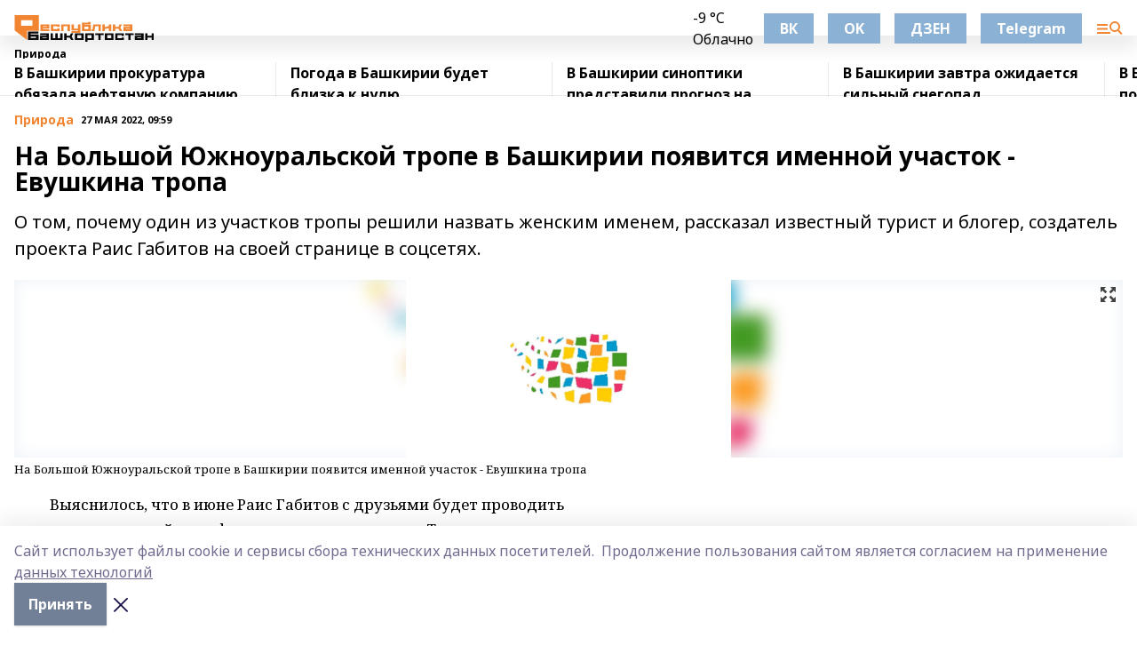

--- FILE ---
content_type: text/html; charset=utf-8
request_url: https://resbash.ru/news/priroda/2022-05-27/na-bolshoy-yuzhnouralskoy-trope-v-bashkirii-poyavitsya-imennoy-uchastok-2819568
body_size: 33952
content:
<!doctype html>
<html data-n-head-ssr lang="ru" data-n-head="%7B%22lang%22:%7B%22ssr%22:%22ru%22%7D%7D">
  <head >
    <title>На Большой Южноуральской тропе в Башкирии появится именной участок - Евушкина тропа</title><meta data-n-head="ssr" data-hid="google" name="google" content="notranslate"><meta data-n-head="ssr" data-hid="charset" charset="utf-8"><meta data-n-head="ssr" name="viewport" content="width=1300"><meta data-n-head="ssr" data-hid="og:url" property="og:url" content="https://resbash.ru/news/priroda/2022-05-27/na-bolshoy-yuzhnouralskoy-trope-v-bashkirii-poyavitsya-imennoy-uchastok-2819568"><meta data-n-head="ssr" data-hid="og:type" property="og:type" content="article"><meta data-n-head="ssr" name="yandex-verification" content="6102dc382ddb495f"><meta data-n-head="ssr" name="zen-verification" content="mZn5adeptz9BsjOSvzyGRkW6u0AzmTvlxOdVqnUTbhNbBkK2SE1IVEkqlRSFndPM"><meta data-n-head="ssr" name="google-site-verification" content="2b2dZR0veOPIRWRA0HCUIdVsvhi1uxUXZAuilYu1CWk"><meta data-n-head="ssr" data-hid="og:title" property="og:title" content="На Большой Южноуральской тропе в Башкирии появится именной участок - Евушкина тропа"><meta data-n-head="ssr" data-hid="og:description" property="og:description" content="На Большой Южноуральской тропе в Башкирии появится именной участок - Евушкина тропа"><meta data-n-head="ssr" data-hid="keywords" name="keywords" content="Раис,тысяч,Олег,Габитов,Башкирии,Южноуральской,Большой"><meta data-n-head="ssr" data-hid="description" name="description" content="На Большой Южноуральской тропе в Башкирии появится именной участок - Евушкина тропа"><meta data-n-head="ssr" data-hid="og:image" property="og:image" content="https://resbash.ru/attachments/b50a9dcf7cdcfbd55fb1cc0b9bb1dc0031f23f77/store/crop/0/0/2560/1707/2560/1707/0/79e10fc0434b8b774a4b1e58711c1d70553724f0a3a2be7d72c288ba7659/placeholder.png"><link data-n-head="ssr" rel="icon" href="https://api.bashinform.ru/attachments/cd5eaeb1bea235281e8e76d1db1301184d3fde68/store/06c8586aaecc085e817302c270e7958253d1e624d2bdbb76bb1de9b4938a/%D0%A0%D0%B5%D1%81%D0%91%D0%B0%D1%88+16.svg"><link data-n-head="ssr" rel="canonical" href="https://resbash.ru/news/priroda/2022-05-27/na-bolshoy-yuzhnouralskoy-trope-v-bashkirii-poyavitsya-imennoy-uchastok-2819568"><link data-n-head="ssr" rel="preconnect" href="https://fonts.googleapis.com"><link data-n-head="ssr" rel="stylesheet" href="/fonts/noto-sans/index.css"><link data-n-head="ssr" rel="stylesheet" href="https://fonts.googleapis.com/css2?family=Noto+Serif:wght@400;700&amp;display=swap"><link data-n-head="ssr" rel="stylesheet" href="https://fonts.googleapis.com/css2?family=Inter:wght@400;600;700;900&amp;display=swap"><link data-n-head="ssr" rel="stylesheet" href="https://fonts.googleapis.com/css2?family=Montserrat:wght@400;700&amp;display=swap"><link data-n-head="ssr" rel="stylesheet" href="https://fonts.googleapis.com/css2?family=Pacifico&amp;display=swap"><style data-n-head="ssr">:root { --active-color: #f18532; }</style><script data-n-head="ssr" src="https://yastatic.net/pcode/adfox/loader.js" crossorigin="anonymous"></script><script data-n-head="ssr" src="https://vk.com/js/api/openapi.js" async></script><script data-n-head="ssr" src="https://widget.sparrow.ru/js/embed.js" async></script><script data-n-head="ssr" src="https://yandex.ru/ads/system/header-bidding.js" async></script><script data-n-head="ssr" src="https://ads.digitalcaramel.com/js/bashinform.ru.js" type="text/javascript"></script><script data-n-head="ssr">window.yaContextCb = window.yaContextCb || []</script><script data-n-head="ssr" src="https://yandex.ru/ads/system/context.js" async></script><script data-n-head="ssr" type="application/ld+json">{
            "@context": "https://schema.org",
            "@type": "NewsArticle",
            "mainEntityOfPage": {
              "@type": "WebPage",
              "@id": "https://resbash.ru/news/priroda/2022-05-27/na-bolshoy-yuzhnouralskoy-trope-v-bashkirii-poyavitsya-imennoy-uchastok-2819568"
            },
            "headline" : "На Большой Южноуральской тропе в Башкирии появится именной участок - Евушкина тропа",
            "image": [
              "https://resbash.ru/attachments/b50a9dcf7cdcfbd55fb1cc0b9bb1dc0031f23f77/store/crop/0/0/2560/1707/2560/1707/0/79e10fc0434b8b774a4b1e58711c1d70553724f0a3a2be7d72c288ba7659/placeholder.png"
            ],
            "datePublished": "2022-05-27T09:59:33.000+05:00",
            "author": [{"@type":"Person","name":"Мария СНЫТКИНА"}],
            "publisher": {
              "@type": "Organization",
              "name": "Республика Башкортостан",
              "logo": {
                "@type": "ImageObject",
                "url": "https://api.bashinform.ru/attachments/1b2f28e4f183413e2a199b3fdf76cd0cf226fa00/store/b0e524ff594ea64745d2c7b04cfd34d9a6a30699850238820ca7633e5296/%D0%A0%D0%B5%D1%81%D0%91%D0%B0%D1%88+50+%D1%80%D1%85.svg"
              }
            },
            "description": "О том, почему один из участков тропы решили назвать женским именем, рассказал известный турист и блогер, создатель проекта Раис Габитов на своей странице в соцсетях."
          }</script><link rel="preload" href="/_nuxt/2b8329c.js" as="script"><link rel="preload" href="/_nuxt/622ad3e.js" as="script"><link rel="preload" href="/_nuxt/8d87fb7.js" as="script"><link rel="preload" href="/_nuxt/26889cd.js" as="script"><link rel="preload" href="/_nuxt/11747bc.js" as="script"><link rel="preload" href="/_nuxt/f8c19a1.js" as="script"><link rel="preload" href="/_nuxt/d6d0d28.js" as="script"><link rel="preload" href="/_nuxt/d945a1d.js" as="script"><link rel="preload" href="/_nuxt/d0a6ea4.js" as="script"><link rel="preload" href="/_nuxt/f8a5f10.js" as="script"><style data-vue-ssr-id="02097838:0 0211d3d2:0 7e56e4e3:0 78c231fa:0 2b202313:0 3ba5510c:0 7deb7420:0 7501b878:0 67a80222:0 01f9c408:0 f11faff8:0 01b9542b:0 74a8f3db:0 fd82e6f0:0 69552a97:0 2bc4b7f8:0 77d4baa4:0 6f94af7f:0 0a7c8cf7:0 67baf181:0 a473ccf0:0 b23a0b6c:0 3eb3f9ae:0 0684d134:0 7eba589d:0 6ec1390e:0 689e6882:0 44e53ad8:0 d15e8f64:0">.fade-enter,.fade-leave-to{opacity:0}.fade-enter-active,.fade-leave-active{transition:opacity .2s ease}.fade-up-enter-active,.fade-up-leave-active{transition:all .35s}.fade-up-enter,.fade-up-leave-to{opacity:0;transform:translateY(-20px)}.rubric-date{display:flex;align-items:flex-end;margin-bottom:1rem}.cm-rubric{font-weight:700;font-size:14px;margin-right:.5rem;color:var(--active-color)}.cm-date{font-size:11px;text-transform:uppercase;font-weight:700}.cm-story{font-weight:700;font-size:14px;margin-left:.5rem;margin-right:.5rem;color:var(--active-color)}.serif-text{font-family:Noto Serif,serif;line-height:1.65;font-size:17px}.bg-img{background-size:cover;background-position:50%;height:0;position:relative;background-color:#e2e2e2;padding-bottom:56%;>img{position:absolute;left:0;top:0;width:100%;height:100%;-o-object-fit:cover;object-fit:cover;-o-object-position:center;object-position:center}}.btn{--text-opacity:1;color:#fff;color:rgba(255,255,255,var(--text-opacity));text-align:center;padding-top:1.5rem;padding-bottom:1.5rem;font-weight:700;cursor:pointer;margin-top:2rem;border-radius:8px;font-size:20px;background:var(--active-color)}.checkbox{border-radius:.5rem;border-width:1px;margin-right:1.25rem;cursor:pointer;border-color:#e9e9eb;width:32px;height:32px}.checkbox.__active{background:var(--active-color) 50% no-repeat url([data-uri]);border-color:var(--active-color)}.h1{margin-top:1rem;margin-bottom:1.5rem;font-weight:700;line-height:1.07;font-size:32px}.all-matters{text-align:center;cursor:pointer;padding-top:1.5rem;padding-bottom:1.5rem;font-weight:700;margin-bottom:2rem;border-radius:8px;background:#f5f5f5;font-size:20px}.all-matters.__small{padding-top:.75rem;padding-bottom:.75rem;margin-top:1.5rem;font-size:14px;border-radius:4px}[data-desktop]{.rubric-date{margin-bottom:1.25rem}.h1{font-size:46px;margin-top:1.5rem;margin-bottom:1.5rem}section.cols{display:grid;margin-left:58px;grid-gap:16px;grid-template-columns:816px 42px 300px}section.list-cols{display:grid;grid-gap:40px;grid-template-columns:1fr 300px}.matter-grid{display:flex;flex-wrap:wrap;margin-right:-16px}.top-sticky{position:-webkit-sticky;position:sticky;top:48px}.top-sticky.local{top:56px}.top-sticky.ig{top:86px}.top-sticky-matter{position:-webkit-sticky;position:sticky;z-index:1;top:102px}.top-sticky-matter.local{top:110px}.top-sticky-matter.ig{top:140px}}.search-form{display:flex;border-bottom-width:1px;--border-opacity:1;border-color:#fff;border-color:rgba(255,255,255,var(--border-opacity));padding-bottom:.75rem;justify-content:space-between;align-items:center;--text-opacity:1;color:#fff;color:rgba(255,255,255,var(--text-opacity));.reset{cursor:pointer;opacity:.5;display:block}input{background-color:transparent;border-style:none;--text-opacity:1;color:#fff;color:rgba(255,255,255,var(--text-opacity));outline:2px solid transparent;outline-offset:2px;width:66.666667%;font-size:20px}input::-moz-placeholder{color:hsla(0,0%,100%,.18824)}input:-ms-input-placeholder{color:hsla(0,0%,100%,.18824)}input::placeholder{color:hsla(0,0%,100%,.18824)}}[data-desktop] .search-form{width:820px;button{border-radius:.25rem;font-weight:700;padding:.5rem 1.5rem;cursor:pointer;--text-opacity:1;color:#fff;color:rgba(255,255,255,var(--text-opacity));font-size:22px;background:var(--active-color)}input{font-size:28px}.reset{margin-right:2rem;margin-left:auto}}html.locked{overflow:hidden}html{body{letter-spacing:-.03em;font-family:Noto Sans,sans-serif;line-height:1.19;font-size:14px}ol,ul{margin-left:2rem;margin-bottom:1rem;li{margin-bottom:.5rem}}ol{list-style-type:decimal}ul{list-style-type:disc}a{cursor:pointer;color:inherit}iframe,img,object,video{max-width:100%}}.container{padding-left:16px;padding-right:16px}[data-desktop]{min-width:1250px;.container{margin-left:auto;margin-right:auto;padding-left:0;padding-right:0;width:1250px}}
/*! normalize.css v8.0.1 | MIT License | github.com/necolas/normalize.css */html{line-height:1.15;-webkit-text-size-adjust:100%}body{margin:0}main{display:block}h1{font-size:2em;margin:.67em 0}hr{box-sizing:content-box;height:0;overflow:visible}pre{font-family:monospace,monospace;font-size:1em}a{background-color:transparent}abbr[title]{border-bottom:none;text-decoration:underline;-webkit-text-decoration:underline dotted;text-decoration:underline dotted}b,strong{font-weight:bolder}code,kbd,samp{font-family:monospace,monospace;font-size:1em}small{font-size:80%}sub,sup{font-size:75%;line-height:0;position:relative;vertical-align:baseline}sub{bottom:-.25em}sup{top:-.5em}img{border-style:none}button,input,optgroup,select,textarea{font-family:inherit;font-size:100%;line-height:1.15;margin:0}button,input{overflow:visible}button,select{text-transform:none}[type=button],[type=reset],[type=submit],button{-webkit-appearance:button}[type=button]::-moz-focus-inner,[type=reset]::-moz-focus-inner,[type=submit]::-moz-focus-inner,button::-moz-focus-inner{border-style:none;padding:0}[type=button]:-moz-focusring,[type=reset]:-moz-focusring,[type=submit]:-moz-focusring,button:-moz-focusring{outline:1px dotted ButtonText}fieldset{padding:.35em .75em .625em}legend{box-sizing:border-box;color:inherit;display:table;max-width:100%;padding:0;white-space:normal}progress{vertical-align:baseline}textarea{overflow:auto}[type=checkbox],[type=radio]{box-sizing:border-box;padding:0}[type=number]::-webkit-inner-spin-button,[type=number]::-webkit-outer-spin-button{height:auto}[type=search]{-webkit-appearance:textfield;outline-offset:-2px}[type=search]::-webkit-search-decoration{-webkit-appearance:none}::-webkit-file-upload-button{-webkit-appearance:button;font:inherit}details{display:block}summary{display:list-item}[hidden],template{display:none}blockquote,dd,dl,figure,h1,h2,h3,h4,h5,h6,hr,p,pre{margin:0}button{background-color:transparent;background-image:none}button:focus{outline:1px dotted;outline:5px auto -webkit-focus-ring-color}fieldset,ol,ul{margin:0;padding:0}ol,ul{list-style:none}html{font-family:Noto Sans,sans-serif;line-height:1.5}*,:after,:before{box-sizing:border-box;border:0 solid #e2e8f0}hr{border-top-width:1px}img{border-style:solid}textarea{resize:vertical}input::-moz-placeholder,textarea::-moz-placeholder{color:#a0aec0}input:-ms-input-placeholder,textarea:-ms-input-placeholder{color:#a0aec0}input::placeholder,textarea::placeholder{color:#a0aec0}[role=button],button{cursor:pointer}table{border-collapse:collapse}h1,h2,h3,h4,h5,h6{font-size:inherit;font-weight:inherit}a{color:inherit;text-decoration:inherit}button,input,optgroup,select,textarea{padding:0;line-height:inherit;color:inherit}code,kbd,pre,samp{font-family:Menlo,Monaco,Consolas,"Liberation Mono","Courier New",monospace}audio,canvas,embed,iframe,img,object,svg,video{display:block;vertical-align:middle}img,video{max-width:100%;height:auto}.appearance-none{-webkit-appearance:none;-moz-appearance:none;appearance:none}.bg-transparent{background-color:transparent}.bg-black{--bg-opacity:1;background-color:#000;background-color:rgba(0,0,0,var(--bg-opacity))}.bg-white{--bg-opacity:1;background-color:#fff;background-color:rgba(255,255,255,var(--bg-opacity))}.bg-gray-200{--bg-opacity:1;background-color:#edf2f7;background-color:rgba(237,242,247,var(--bg-opacity))}.bg-center{background-position:50%}.bg-top{background-position:top}.bg-no-repeat{background-repeat:no-repeat}.bg-cover{background-size:cover}.bg-contain{background-size:contain}.border-collapse{border-collapse:collapse}.border-black{--border-opacity:1;border-color:#000;border-color:rgba(0,0,0,var(--border-opacity))}.border-blue-400{--border-opacity:1;border-color:#63b3ed;border-color:rgba(99,179,237,var(--border-opacity))}.rounded{border-radius:.25rem}.rounded-lg{border-radius:.5rem}.rounded-full{border-radius:9999px}.border-none{border-style:none}.border-2{border-width:2px}.border-4{border-width:4px}.border{border-width:1px}.border-t-0{border-top-width:0}.border-t{border-top-width:1px}.border-b{border-bottom-width:1px}.cursor-pointer{cursor:pointer}.block{display:block}.inline-block{display:inline-block}.flex{display:flex}.table{display:table}.grid{display:grid}.hidden{display:none}.flex-col{flex-direction:column}.flex-wrap{flex-wrap:wrap}.flex-no-wrap{flex-wrap:nowrap}.items-center{align-items:center}.justify-center{justify-content:center}.justify-between{justify-content:space-between}.flex-grow-0{flex-grow:0}.flex-shrink-0{flex-shrink:0}.order-first{order:-9999}.order-last{order:9999}.font-sans{font-family:Noto Sans,sans-serif}.font-serif{font-family:Noto Serif,serif}.font-medium{font-weight:500}.font-semibold{font-weight:600}.font-bold{font-weight:700}.h-3{height:.75rem}.h-6{height:1.5rem}.h-12{height:3rem}.h-auto{height:auto}.h-full{height:100%}.text-xs{font-size:11px}.text-sm{font-size:12px}.text-base{font-size:14px}.text-lg{font-size:16px}.text-xl{font-size:18px}.text-2xl{font-size:21px}.text-3xl{font-size:30px}.text-4xl{font-size:46px}.leading-6{line-height:1.5rem}.leading-none{line-height:1}.leading-tight{line-height:1.07}.leading-snug{line-height:1.125}.m-0{margin:0}.my-0{margin-top:0;margin-bottom:0}.mx-0{margin-left:0;margin-right:0}.mx-1{margin-left:.25rem;margin-right:.25rem}.mx-2{margin-left:.5rem;margin-right:.5rem}.my-4{margin-top:1rem;margin-bottom:1rem}.mx-4{margin-left:1rem;margin-right:1rem}.my-5{margin-top:1.25rem;margin-bottom:1.25rem}.mx-5{margin-left:1.25rem;margin-right:1.25rem}.my-6{margin-top:1.5rem;margin-bottom:1.5rem}.my-8{margin-top:2rem;margin-bottom:2rem}.mx-auto{margin-left:auto;margin-right:auto}.-mx-3{margin-left:-.75rem;margin-right:-.75rem}.-my-4{margin-top:-1rem;margin-bottom:-1rem}.mt-0{margin-top:0}.mr-0{margin-right:0}.mb-0{margin-bottom:0}.ml-0{margin-left:0}.mt-1{margin-top:.25rem}.mr-1{margin-right:.25rem}.mb-1{margin-bottom:.25rem}.ml-1{margin-left:.25rem}.mt-2{margin-top:.5rem}.mr-2{margin-right:.5rem}.mb-2{margin-bottom:.5rem}.ml-2{margin-left:.5rem}.mt-3{margin-top:.75rem}.mr-3{margin-right:.75rem}.mb-3{margin-bottom:.75rem}.mt-4{margin-top:1rem}.mr-4{margin-right:1rem}.mb-4{margin-bottom:1rem}.ml-4{margin-left:1rem}.mt-5{margin-top:1.25rem}.mr-5{margin-right:1.25rem}.mb-5{margin-bottom:1.25rem}.mt-6{margin-top:1.5rem}.mr-6{margin-right:1.5rem}.mb-6{margin-bottom:1.5rem}.mt-8{margin-top:2rem}.mr-8{margin-right:2rem}.mb-8{margin-bottom:2rem}.ml-8{margin-left:2rem}.mt-10{margin-top:2.5rem}.ml-10{margin-left:2.5rem}.mt-12{margin-top:3rem}.mb-12{margin-bottom:3rem}.mt-16{margin-top:4rem}.mb-16{margin-bottom:4rem}.mr-20{margin-right:5rem}.mr-auto{margin-right:auto}.ml-auto{margin-left:auto}.mt-px{margin-top:1px}.-mt-2{margin-top:-.5rem}.max-w-none{max-width:none}.max-w-full{max-width:100%}.object-contain{-o-object-fit:contain;object-fit:contain}.object-cover{-o-object-fit:cover;object-fit:cover}.object-center{-o-object-position:center;object-position:center}.opacity-0{opacity:0}.opacity-50{opacity:.5}.outline-none{outline:2px solid transparent;outline-offset:2px}.overflow-auto{overflow:auto}.overflow-hidden{overflow:hidden}.overflow-visible{overflow:visible}.p-0{padding:0}.p-2{padding:.5rem}.p-3{padding:.75rem}.p-4{padding:1rem}.p-8{padding:2rem}.px-0{padding-left:0;padding-right:0}.py-1{padding-top:.25rem;padding-bottom:.25rem}.px-1{padding-left:.25rem;padding-right:.25rem}.py-2{padding-top:.5rem;padding-bottom:.5rem}.px-2{padding-left:.5rem;padding-right:.5rem}.py-3{padding-top:.75rem;padding-bottom:.75rem}.px-3{padding-left:.75rem;padding-right:.75rem}.py-4{padding-top:1rem;padding-bottom:1rem}.px-4{padding-left:1rem;padding-right:1rem}.px-5{padding-left:1.25rem;padding-right:1.25rem}.px-6{padding-left:1.5rem;padding-right:1.5rem}.py-8{padding-top:2rem;padding-bottom:2rem}.py-10{padding-top:2.5rem;padding-bottom:2.5rem}.pt-0{padding-top:0}.pr-0{padding-right:0}.pb-0{padding-bottom:0}.pt-1{padding-top:.25rem}.pt-2{padding-top:.5rem}.pb-2{padding-bottom:.5rem}.pl-2{padding-left:.5rem}.pt-3{padding-top:.75rem}.pb-3{padding-bottom:.75rem}.pt-4{padding-top:1rem}.pr-4{padding-right:1rem}.pb-4{padding-bottom:1rem}.pl-4{padding-left:1rem}.pt-5{padding-top:1.25rem}.pr-5{padding-right:1.25rem}.pb-5{padding-bottom:1.25rem}.pl-5{padding-left:1.25rem}.pt-6{padding-top:1.5rem}.pb-6{padding-bottom:1.5rem}.pl-6{padding-left:1.5rem}.pt-8{padding-top:2rem}.pb-8{padding-bottom:2rem}.pr-10{padding-right:2.5rem}.pb-12{padding-bottom:3rem}.pl-12{padding-left:3rem}.pb-16{padding-bottom:4rem}.pointer-events-none{pointer-events:none}.fixed{position:fixed}.absolute{position:absolute}.relative{position:relative}.sticky{position:-webkit-sticky;position:sticky}.top-0{top:0}.right-0{right:0}.bottom-0{bottom:0}.left-0{left:0}.left-auto{left:auto}.shadow{box-shadow:0 1px 3px 0 rgba(0,0,0,.1),0 1px 2px 0 rgba(0,0,0,.06)}.shadow-none{box-shadow:none}.text-center{text-align:center}.text-right{text-align:right}.text-transparent{color:transparent}.text-black{--text-opacity:1;color:#000;color:rgba(0,0,0,var(--text-opacity))}.text-white{--text-opacity:1;color:#fff;color:rgba(255,255,255,var(--text-opacity))}.text-gray-600{--text-opacity:1;color:#718096;color:rgba(113,128,150,var(--text-opacity))}.text-gray-700{--text-opacity:1;color:#4a5568;color:rgba(74,85,104,var(--text-opacity))}.uppercase{text-transform:uppercase}.underline{text-decoration:underline}.tracking-tight{letter-spacing:-.05em}.select-none{-webkit-user-select:none;-moz-user-select:none;-ms-user-select:none;user-select:none}.select-all{-webkit-user-select:all;-moz-user-select:all;-ms-user-select:all;user-select:all}.visible{visibility:visible}.invisible{visibility:hidden}.whitespace-no-wrap{white-space:nowrap}.w-3{width:.75rem}.w-auto{width:auto}.w-1\/3{width:33.333333%}.w-full{width:100%}.z-20{z-index:20}.z-50{z-index:50}.gap-1{grid-gap:.25rem;gap:.25rem}.gap-2{grid-gap:.5rem;gap:.5rem}.gap-3{grid-gap:.75rem;gap:.75rem}.gap-4{grid-gap:1rem;gap:1rem}.gap-5{grid-gap:1.25rem;gap:1.25rem}.gap-6{grid-gap:1.5rem;gap:1.5rem}.gap-8{grid-gap:2rem;gap:2rem}.gap-10{grid-gap:2.5rem;gap:2.5rem}.grid-cols-1{grid-template-columns:repeat(1,minmax(0,1fr))}.grid-cols-2{grid-template-columns:repeat(2,minmax(0,1fr))}.grid-cols-3{grid-template-columns:repeat(3,minmax(0,1fr))}.grid-cols-4{grid-template-columns:repeat(4,minmax(0,1fr))}.grid-cols-5{grid-template-columns:repeat(5,minmax(0,1fr))}.transform{--transform-translate-x:0;--transform-translate-y:0;--transform-rotate:0;--transform-skew-x:0;--transform-skew-y:0;--transform-scale-x:1;--transform-scale-y:1;transform:translateX(var(--transform-translate-x)) translateY(var(--transform-translate-y)) rotate(var(--transform-rotate)) skewX(var(--transform-skew-x)) skewY(var(--transform-skew-y)) scaleX(var(--transform-scale-x)) scaleY(var(--transform-scale-y))}.transition-all{transition-property:all}.transition{transition-property:background-color,border-color,color,fill,stroke,opacity,box-shadow,transform}@-webkit-keyframes spin{to{transform:rotate(1turn)}}@keyframes spin{to{transform:rotate(1turn)}}@-webkit-keyframes ping{75%,to{transform:scale(2);opacity:0}}@keyframes ping{75%,to{transform:scale(2);opacity:0}}@-webkit-keyframes pulse{50%{opacity:.5}}@keyframes pulse{50%{opacity:.5}}@-webkit-keyframes bounce{0%,to{transform:translateY(-25%);-webkit-animation-timing-function:cubic-bezier(.8,0,1,1);animation-timing-function:cubic-bezier(.8,0,1,1)}50%{transform:none;-webkit-animation-timing-function:cubic-bezier(0,0,.2,1);animation-timing-function:cubic-bezier(0,0,.2,1)}}@keyframes bounce{0%,to{transform:translateY(-25%);-webkit-animation-timing-function:cubic-bezier(.8,0,1,1);animation-timing-function:cubic-bezier(.8,0,1,1)}50%{transform:none;-webkit-animation-timing-function:cubic-bezier(0,0,.2,1);animation-timing-function:cubic-bezier(0,0,.2,1)}}
.nuxt-progress{position:fixed;top:0;left:0;right:0;height:2px;width:0;opacity:1;transition:width .1s,opacity .4s;background-color:var(--active-color);z-index:999999}.nuxt-progress.nuxt-progress-notransition{transition:none}.nuxt-progress-failed{background-color:red}
.page_1iNBq{position:relative;min-height:65vh}[data-desktop]{.topBanner_Im5IM{margin-left:auto;margin-right:auto;width:1256px}}
.bnr_2VvRX{margin-left:auto;margin-right:auto;width:300px}.bnr_2VvRX:not(:empty){margin-bottom:1rem}.bnrContainer_1ho9N.mb-0 .bnr_2VvRX{margin-bottom:0}[data-desktop]{.bnr_2VvRX{width:auto;margin-left:0;margin-right:0}}
.topline-container[data-v-7682f57c]{position:-webkit-sticky;position:sticky;top:0;z-index:10}.bottom-menu[data-v-7682f57c]{--bg-opacity:1;background-color:#fff;background-color:rgba(255,255,255,var(--bg-opacity));height:45px;box-shadow:0 15px 20px rgba(0,0,0,.08)}.bottom-menu.__dark[data-v-7682f57c]{--bg-opacity:1;background-color:#000;background-color:rgba(0,0,0,var(--bg-opacity));.bottom-menu-link{--text-opacity:1;color:#fff;color:rgba(255,255,255,var(--text-opacity))}.bottom-menu-link:hover{color:var(--active-color)}}.bottom-menu-links[data-v-7682f57c]{display:flex;overflow:auto;grid-gap:1rem;gap:1rem;padding-top:1rem;padding-bottom:1rem;scrollbar-width:none}.bottom-menu-links[data-v-7682f57c]::-webkit-scrollbar{display:none}.bottom-menu-link[data-v-7682f57c]{white-space:nowrap;font-weight:700}.bottom-menu-link[data-v-7682f57c]:hover{color:var(--active-color)}
.topline_KUXuM{--bg-opacity:1;background-color:#fff;background-color:rgba(255,255,255,var(--bg-opacity));padding-top:.5rem;padding-bottom:.5rem;position:relative;box-shadow:0 15px 20px rgba(0,0,0,.08);height:40px;z-index:1}.topline_KUXuM.__dark_3HDH5{--bg-opacity:1;background-color:#000;background-color:rgba(0,0,0,var(--bg-opacity))}[data-desktop]{.topline_KUXuM{height:50px}}
.container_3LUUG{display:flex;align-items:center;justify-content:space-between}.container_3LUUG.__dark_AMgBk{.logo_1geVj{--text-opacity:1;color:#fff;color:rgba(255,255,255,var(--text-opacity))}.menu-trigger_2_P72{--bg-opacity:1;background-color:#fff;background-color:rgba(255,255,255,var(--bg-opacity))}.lang_107ai,.topline-item_1BCyx{--text-opacity:1;color:#fff;color:rgba(255,255,255,var(--text-opacity))}.lang_107ai{background-image:url([data-uri])}}.lang_107ai{margin-left:auto;margin-right:1.25rem;padding-right:1rem;padding-left:.5rem;cursor:pointer;display:flex;align-items:center;font-weight:700;-webkit-appearance:none;-moz-appearance:none;appearance:none;outline:2px solid transparent;outline-offset:2px;text-transform:uppercase;background:no-repeat url([data-uri]) calc(100% - 3px) 50%}.logo-img_9ttWw{max-height:30px}.logo-text_Gwlnp{white-space:nowrap;font-family:Pacifico,serif;font-size:24px;line-height:.9;color:var(--active-color)}.menu-trigger_2_P72{cursor:pointer;width:30px;height:24px;background:var(--active-color);-webkit-mask:no-repeat url(/_nuxt/img/menu.cffb7c4.svg) center;mask:no-repeat url(/_nuxt/img/menu.cffb7c4.svg) center}.menu-trigger_2_P72.__cross_3NUSb{-webkit-mask-image:url([data-uri]);mask-image:url([data-uri])}.topline-item_1BCyx{font-weight:700;line-height:1;margin-right:16px}.topline-item_1BCyx,.topline-item_1BCyx.blue_1SDgs,.topline-item_1BCyx.red_1EmKm{--text-opacity:1;color:#fff;color:rgba(255,255,255,var(--text-opacity))}.topline-item_1BCyx.blue_1SDgs,.topline-item_1BCyx.red_1EmKm{padding:9px 18px;background:#8bb1d4}.topline-item_1BCyx.red_1EmKm{background:#c23030}.topline-item_1BCyx.default_3xuLv{font-size:12px;color:var(--active-color);max-width:100px}[data-desktop]{.logo-img_9ttWw{max-height:40px}.logo-text_Gwlnp{position:relative;top:-3px;font-size:36px}.slogan-desktop_2LraR{font-size:11px;margin-left:2.5rem;font-weight:700;text-transform:uppercase;color:#5e6a70}.lang_107ai{margin-left:0}}
.weather[data-v-f75b9a02]{display:flex;align-items:center;.icon{border-radius:9999px;margin-right:.5rem;background:var(--active-color) no-repeat 50%/11px;width:18px;height:18px}.clear{background-image:url(/_nuxt/img/clear.504a39c.svg)}.clouds{background-image:url(/_nuxt/img/clouds.35bb1b1.svg)}.few_clouds{background-image:url(/_nuxt/img/few_clouds.849e8ce.svg)}.rain{background-image:url(/_nuxt/img/rain.fa221cc.svg)}.snow{background-image:url(/_nuxt/img/snow.3971728.svg)}.thunderstorm_w_rain{background-image:url(/_nuxt/img/thunderstorm_w_rain.f4f5bf2.svg)}.thunderstorm{background-image:url(/_nuxt/img/thunderstorm.bbf00c1.svg)}.text{font-size:12px;font-weight:700;line-height:1;color:rgba(0,0,0,.9)}}.__dark.weather .text[data-v-f75b9a02]{--text-opacity:1;color:#fff;color:rgba(255,255,255,var(--text-opacity))}
.block_35WEi{position:-webkit-sticky;position:sticky;left:0;width:100%;padding-top:.75rem;padding-bottom:.75rem;--bg-opacity:1;background-color:#fff;background-color:rgba(255,255,255,var(--bg-opacity));--text-opacity:1;color:#000;color:rgba(0,0,0,var(--text-opacity));height:68px;z-index:8;border-bottom:1px solid rgba(0,0,0,.08235)}.block_35WEi.invisible_3bwn4{visibility:hidden}.block_35WEi.local_2u9p8,.block_35WEi.local_ext_2mSQw{top:40px}.block_35WEi.local_2u9p8.has_bottom_items_u0rcZ,.block_35WEi.local_ext_2mSQw.has_bottom_items_u0rcZ{top:85px}.block_35WEi.ig_3ld7e{top:50px}.block_35WEi.ig_3ld7e.has_bottom_items_u0rcZ{top:95px}.block_35WEi.bi_3BhQ1,.block_35WEi.bi_ext_1Yp6j{top:49px}.block_35WEi.bi_3BhQ1.has_bottom_items_u0rcZ,.block_35WEi.bi_ext_1Yp6j.has_bottom_items_u0rcZ{top:94px}.block_35WEi.red_wPGsU{background:#fdf3f3;.blockTitle_1BF2P{color:#d65a47}}.block_35WEi.blue_2AJX7{background:#e6ecf2;.blockTitle_1BF2P{color:#8bb1d4}}.block_35WEi{.loading_1RKbb{height:1.5rem;margin:0 auto}}.blockTitle_1BF2P{font-weight:700;font-size:12px;margin-bottom:.25rem;display:inline-block;overflow:hidden;max-height:1.2em;display:-webkit-box;-webkit-line-clamp:1;-webkit-box-orient:vertical;text-overflow:ellipsis}.items_2XU71{display:flex;overflow:auto;margin-left:-16px;margin-right:-16px;padding-left:16px;padding-right:16px}.items_2XU71::-webkit-scrollbar{display:none}.item_KFfAv{flex-shrink:0;flex-grow:0;padding-right:1rem;margin-right:1rem;font-weight:700;overflow:hidden;width:295px;max-height:2.4em;border-right:1px solid rgba(0,0,0,.08235);display:-webkit-box;-webkit-line-clamp:2;-webkit-box-orient:vertical;text-overflow:ellipsis}.item_KFfAv:hover{opacity:.75}[data-desktop]{.block_35WEi{height:54px}.block_35WEi.local_2u9p8,.block_35WEi.local_ext_2mSQw{top:50px}.block_35WEi.local_2u9p8.has_bottom_items_u0rcZ,.block_35WEi.local_ext_2mSQw.has_bottom_items_u0rcZ{top:95px}.block_35WEi.ig_3ld7e{top:80px}.block_35WEi.ig_3ld7e.has_bottom_items_u0rcZ{top:125px}.block_35WEi.bi_3BhQ1,.block_35WEi.bi_ext_1Yp6j{top:42px}.block_35WEi.bi_3BhQ1.has_bottom_items_u0rcZ,.block_35WEi.bi_ext_1Yp6j.has_bottom_items_u0rcZ{top:87px}.block_35WEi.image_3yONs{.prev_1cQoq{background-image:url([data-uri])}.next_827zB{background-image:url([data-uri])}}.wrapper_TrcU4{display:grid;grid-template-columns:240px calc(100% - 320px)}.next_827zB,.prev_1cQoq{position:absolute;cursor:pointer;width:24px;height:24px;top:4px;left:210px;background:url([data-uri])}.next_827zB{left:auto;right:15px;background:url([data-uri])}.blockTitle_1BF2P{font-size:18px;padding-right:2.5rem;margin-right:0;max-height:2.4em;-webkit-line-clamp:2}.items_2XU71{margin-left:0;padding-left:0;-ms-scroll-snap-type:x mandatory;scroll-snap-type:x mandatory;scroll-behavior:smooth;scrollbar-width:none}.item_KFfAv,.items_2XU71{margin-right:0;padding-right:0}.item_KFfAv{padding-left:1.25rem;scroll-snap-align:start;width:310px;border-left:1px solid rgba(0,0,0,.08235);border-right:none}}
@-webkit-keyframes rotate-data-v-8cdd8c10{0%{transform:rotate(0)}to{transform:rotate(1turn)}}@keyframes rotate-data-v-8cdd8c10{0%{transform:rotate(0)}to{transform:rotate(1turn)}}.component[data-v-8cdd8c10]{height:3rem;margin-top:1.5rem;margin-bottom:1.5rem;display:flex;justify-content:center;align-items:center;span{height:100%;width:4rem;background:no-repeat url(/_nuxt/img/loading.dd38236.svg) 50%/contain;-webkit-animation:rotate-data-v-8cdd8c10 .8s infinite;animation:rotate-data-v-8cdd8c10 .8s infinite}}
.promo_ZrQsB{text-align:center;display:block;--text-opacity:1;color:#fff;color:rgba(255,255,255,var(--text-opacity));font-weight:500;font-size:16px;line-height:1;position:relative;z-index:1;background:#d65a47;padding:6px 20px}[data-desktop]{.promo_ZrQsB{margin-left:auto;margin-right:auto;font-size:18px;padding:12px 40px}}
.feedTriggerMobile_1uP3h{text-align:center;width:100%;left:0;bottom:0;padding:1rem;color:#000;color:rgba(0,0,0,var(--text-opacity));background:#e7e7e7;filter:drop-shadow(0 -10px 30px rgba(0,0,0,.4))}.feedTriggerMobile_1uP3h,[data-desktop] .feedTriggerDesktop_eR1zC{position:fixed;font-weight:700;--text-opacity:1;z-index:8}[data-desktop] .feedTriggerDesktop_eR1zC{color:#fff;color:rgba(255,255,255,var(--text-opacity));cursor:pointer;padding:1rem 1rem 1rem 1.5rem;display:flex;align-items:center;justify-content:space-between;width:auto;font-size:28px;right:20px;bottom:20px;line-height:.85;background:var(--active-color);.new_36fkO{--bg-opacity:1;background-color:#fff;background-color:rgba(255,255,255,var(--bg-opacity));font-size:18px;padding:.25rem .5rem;margin-left:1rem;color:var(--active-color)}}
.noindex_1PbKm{display:block}.rubricDate_XPC5P{display:flex;margin-bottom:1rem;align-items:center;flex-wrap:wrap;grid-row-gap:.5rem;row-gap:.5rem}[data-desktop]{.rubricDate_XPC5P{margin-left:58px}.noindex_1PbKm,.pollContainer_25rgc{margin-left:40px}.noindex_1PbKm{width:700px}}
.h1_fQcc_{margin-top:0;margin-bottom:1rem;font-size:28px}.bigLead_37UJd{margin-bottom:1.25rem;font-size:20px}[data-desktop]{.h1_fQcc_{margin-bottom:1.25rem;margin-top:0;font-size:40px}.bigLead_37UJd{font-size:21px;margin-bottom:2rem}.smallLead_3mYo6{font-size:21px;font-weight:500}.leadImg_n0Xok{display:grid;grid-gap:2rem;gap:2rem;margin-bottom:2rem;grid-template-columns:repeat(2,minmax(0,1fr));margin-left:40px;width:700px}}
.partner[data-v-73e20f19]{margin-top:1rem;margin-bottom:1rem;color:rgba(0,0,0,.31373)}
.blurImgContainer_3_532{position:relative;overflow:hidden;--bg-opacity:1;background-color:#edf2f7;background-color:rgba(237,242,247,var(--bg-opacity));background-position:50%;background-repeat:no-repeat;display:flex;align-items:center;justify-content:center;aspect-ratio:16/9;background-image:url(/img/loading.svg)}.blurImgBlur_2fI8T{background-position:50%;background-size:cover;filter:blur(10px)}.blurImgBlur_2fI8T,.blurImgImg_ZaMSE{position:absolute;left:0;top:0;width:100%;height:100%}.blurImgImg_ZaMSE{-o-object-fit:contain;object-fit:contain;-o-object-position:center;object-position:center}.play_hPlPQ{background-size:contain;background-position:50%;background-repeat:no-repeat;position:relative;z-index:1;width:18%;min-width:30px;max-width:80px;aspect-ratio:1/1;background-image:url([data-uri])}[data-desktop]{.play_hPlPQ{min-width:35px}}
.fs-icon[data-v-2dcb0dcc]{position:absolute;cursor:pointer;right:0;top:0;transition-property:background-color,border-color,color,fill,stroke,opacity,box-shadow,transform;transition-duration:.3s;width:25px;height:25px;background:url(/_nuxt/img/fs.32f317e.svg) 0 100% no-repeat}
.photoText_slx0c{padding-top:.25rem;font-family:Noto Serif,serif;font-size:13px;a{color:var(--active-color)}}.author_1ZcJr{color:rgba(0,0,0,.50196);span{margin-right:.25rem}}[data-desktop]{.photoText_slx0c{padding-top:.75rem;font-size:12px;line-height:1}.author_1ZcJr{font-size:11px}}.photoText_slx0c.textWhite_m9vxt{--text-opacity:1;color:#fff;color:rgba(255,255,255,var(--text-opacity));.author_1ZcJr{--text-opacity:1;color:#fff;color:rgba(255,255,255,var(--text-opacity))}}
.block_1h4f8{margin-bottom:1.5rem}[data-desktop] .block_1h4f8{margin-bottom:2rem}
.paragraph[data-v-7a4bd814]{a{color:var(--active-color)}p{margin-bottom:1.5rem}ol,ul{margin-left:2rem;margin-bottom:1rem;li{margin-bottom:.5rem}}ol{list-style-type:decimal}ul{list-style-type:disc}.question{font-weight:700;font-size:21px;line-height:1.43}.answer:before,.question:before{content:"— "}h2,h3,h4{font-weight:700;margin-bottom:1.5rem;line-height:1.07;font-family:Noto Sans,sans-serif}h2{font-size:30px}h3{font-size:21px}h4{font-size:18px}blockquote{padding-top:1rem;padding-bottom:1rem;margin-bottom:1rem;font-weight:700;font-family:Noto Sans,sans-serif;border-top:6px solid var(--active-color);border-bottom:6px solid var(--active-color);font-size:19px;line-height:1.15}.table-wrapper{overflow:auto}table{border-collapse:collapse;margin-top:1rem;margin-bottom:1rem;min-width:100%;td{padding:.75rem .5rem;border-width:1px}p{margin:0}}}
.authors_3UWeo{margin-bottom:1.5rem;display:grid;grid-gap:.25rem;gap:.25rem;font-family:Noto Serif,serif}.item_1CuO-:not(:last-child):after{content:", "}[data-desktop]{.authors_3UWeo{display:flex;grid-gap:.75rem;gap:.75rem;flex-wrap:wrap}.authors_3UWeo.right_1ePQ6{margin-left:40px;width:700px}}
.readus_3o8ag{margin-bottom:1.5rem;font-weight:700;font-size:16px}.subscribeButton_2yILe{font-weight:700;--text-opacity:1;color:#fff;color:rgba(255,255,255,var(--text-opacity));text-align:center;letter-spacing:-.05em;background:var(--active-color);padding:0 8px 3px;border-radius:11px;font-size:15px;width:140px}.rTitle_ae5sX{margin-bottom:1rem;font-family:Noto Sans,sans-serif;font-weight:700;color:#202022;font-size:20px;font-style:normal;line-height:normal}.items_1vOtx{display:flex;flex-wrap:wrap;grid-gap:.75rem;gap:.75rem;max-width:360px}.items_1vOtx.regional_OHiaP{.socialIcon_1xwkP{width:calc(33% - 10px)}.socialIcon_1xwkP:first-child,.socialIcon_1xwkP:nth-child(2){width:calc(50% - 10px)}}.socialIcon_1xwkP{margin-bottom:.5rem;background-size:contain;background-repeat:no-repeat;flex-shrink:0;width:calc(50% - 10px);background-position:0;height:30px}.vkIcon_1J2rG{background-image:url(/_nuxt/img/vk.07bf3d5.svg)}.vkShortIcon_1XRTC{background-image:url(/_nuxt/img/vk-short.1e19426.svg)}.tgIcon_3Y6iI{background-image:url(/_nuxt/img/tg.bfb93b5.svg)}.zenIcon_1Vpt0{background-image:url(/_nuxt/img/zen.1c41c49.svg)}.okIcon_3Q4dv{background-image:url(/_nuxt/img/ok.de8d66c.svg)}.okShortIcon_12fSg{background-image:url(/_nuxt/img/ok-short.e0e3723.svg)}.maxIcon_3MreL{background-image:url(/_nuxt/img/max.da7c1ef.png)}[data-desktop]{.readus_3o8ag{margin-left:2.5rem}.items_1vOtx{flex-wrap:nowrap;max-width:none;align-items:center}.subscribeButton_2yILe{text-align:center;font-weight:700;width:auto;padding:4px 7px 7px;font-size:25px}.socialIcon_1xwkP{height:45px}.vkIcon_1J2rG{width:197px!important}.vkShortIcon_1XRTC{width:90px!important}.tgIcon_3Y6iI{width:160px!important}.zenIcon_1Vpt0{width:110px!important}.okIcon_3Q4dv{width:256px!important}.okShortIcon_12fSg{width:90px!important}.maxIcon_3MreL{width:110px!important}}
.socials_3qx1G{margin-bottom:1.5rem}.socials_3qx1G.__black a{--border-opacity:1;border-color:#000;border-color:rgba(0,0,0,var(--border-opacity))}.socials_3qx1G.__border-white_1pZ66 .items_JTU4t a{--border-opacity:1;border-color:#fff;border-color:rgba(255,255,255,var(--border-opacity))}.socials_3qx1G{a{display:block;background-position:50%;background-repeat:no-repeat;cursor:pointer;width:20%;border:.5px solid #e2e2e2;border-right-width:0;height:42px}a:last-child{border-right-width:1px}}.items_JTU4t{display:flex}.vk_3jS8H{background-image:url(/_nuxt/img/vk.a3fc87d.svg)}.ok_3Znis{background-image:url(/_nuxt/img/ok.480e53f.svg)}.wa_32a2a{background-image:url(/_nuxt/img/wa.f2f254d.svg)}.tg_1vndD{background-image:url([data-uri])}.print_3gkIT{background-image:url(/_nuxt/img/print.f5ef7f3.svg)}.max_sqBYC{background-image:url([data-uri])}[data-desktop]{.socials_3qx1G{margin-bottom:0;width:42px}.socials_3qx1G.__sticky{position:-webkit-sticky;position:sticky;top:102px}.socials_3qx1G.__sticky.local_3XMUZ{top:110px}.socials_3qx1G.__sticky.ig_zkzMn{top:140px}.socials_3qx1G{a{width:auto;border-width:1px;border-bottom-width:0}a:last-child{border-bottom-width:1px}}.items_JTU4t{display:block}}.socials_3qx1G.__dark_1QzU6{a{border-color:#373737}.vk_3jS8H{background-image:url(/_nuxt/img/vk-white.dc41d20.svg)}.ok_3Znis{background-image:url(/_nuxt/img/ok-white.c2036d3.svg)}.wa_32a2a{background-image:url(/_nuxt/img/wa-white.e567518.svg)}.tg_1vndD{background-image:url([data-uri])}.print_3gkIT{background-image:url(/_nuxt/img/print-white.f6fd3d9.svg)}.max_sqBYC{background-image:url([data-uri])}}
.blockTitle_2XRiy{margin-bottom:.75rem;font-weight:700;font-size:28px}.itemsContainer_3JjHp{overflow:auto;margin-right:-1rem}.items_Kf7PA{width:770px;display:flex;overflow:auto}.teaserItem_ZVyTH{padding:.75rem;background:#f2f2f4;width:240px;margin-right:16px;.img_3lUmb{margin-bottom:.5rem}.title_3KNuK{line-height:1.07;font-size:18px;font-weight:700}}.teaserItem_ZVyTH:hover .title_3KNuK{color:var(--active-color)}[data-desktop]{.blockTitle_2XRiy{font-size:30px}.itemsContainer_3JjHp{margin-right:0;overflow:visible}.items_Kf7PA{display:grid;grid-template-columns:repeat(3,minmax(0,1fr));grid-gap:1.5rem;gap:1.5rem;width:auto;overflow:visible}.teaserItem_ZVyTH{width:auto;margin-right:0;background-color:transparent;padding:0;.img_3lUmb{background:#8894a2 url(/_nuxt/img/pattern-mix.5c9ce73.svg) 100% 100% no-repeat;padding-right:40px}.title_3KNuK{font-size:21px}}}
[data-desktop]{.item_3TsvC{margin-bottom:16px;margin-right:16px;width:calc(25% - 16px)}}
.item[data-v-14fd56fc]{display:grid;grid-template-columns:repeat(1,minmax(0,1fr));grid-gap:.5rem;gap:.5rem;grid-template-rows:120px 1fr;.rubric-date{margin-bottom:4px}}.item.__see-also[data-v-14fd56fc]{grid-template-rows:170px 1fr}.item:hover .title[data-v-14fd56fc]{color:var(--active-color)}.title[data-v-14fd56fc]{font-size:18px;font-weight:700}.text[data-v-14fd56fc]{display:flex;flex-direction:column;justify-content:space-between}.author[data-v-14fd56fc]{margin-top:.5rem;padding-top:.5rem;display:grid;grid-gap:.5rem;gap:.5rem;grid-template-columns:42px 1fr;border-top:1px solid #e2e2e2;justify-self:flex-end}.author-text[data-v-14fd56fc]{font-size:12px;max-width:170px}.author-avatar[data-v-14fd56fc]{--bg-opacity:1;background-color:#edf2f7;background-color:rgba(237,242,247,var(--bg-opacity));border-radius:9999px;background-size:cover;width:42px;height:42px}
.footer_2pohu{padding:2rem .75rem;margin-top:2rem;position:relative;background:#282828;color:#eceff1}[data-desktop]{.footer_2pohu{padding:2.5rem 0}}
.footerContainer_YJ8Ze{display:grid;grid-template-columns:repeat(1,minmax(0,1fr));grid-gap:20px;font-family:Inter,sans-serif;font-size:13px;line-height:1.38;a{--text-opacity:1;color:#fff;color:rgba(255,255,255,var(--text-opacity));opacity:.75}a:hover{opacity:.5}}.contacts_3N-fT{display:grid;grid-template-columns:repeat(1,minmax(0,1fr));grid-gap:.75rem;gap:.75rem}[data-desktop]{.footerContainer_YJ8Ze{grid-gap:2.5rem;gap:2.5rem;grid-template-columns:1fr 1fr 1fr 220px;padding-bottom:20px!important}.footerContainer_YJ8Ze.__2_3FM1O{grid-template-columns:1fr 220px}.footerContainer_YJ8Ze.__3_2yCD-{grid-template-columns:1fr 1fr 220px}.footerContainer_YJ8Ze.__4_33040{grid-template-columns:1fr 1fr 1fr 220px}}</style>
  </head>
  <body class="desktop " data-desktop="1" data-n-head="%7B%22class%22:%7B%22ssr%22:%22desktop%20%22%7D,%22data-desktop%22:%7B%22ssr%22:%221%22%7D%7D">
    <div data-server-rendered="true" id="__nuxt"><!----><div id="__layout"><div><!----> <div class="bg-white"><div class="bnrContainer_1ho9N mb-0 topBanner_Im5IM"><div title="banner_1" class="adfox-bnr bnr_2VvRX"></div></div> <!----> <div class="mb-0 bnrContainer_1ho9N"><div title="fullscreen" class="html-bnr bnr_2VvRX"></div></div> <!----></div> <div class="topline-container" data-v-7682f57c><div data-v-7682f57c><div class="topline_KUXuM"><div class="container container_3LUUG"><a href="/" class="nuxt-link-active"><img src="https://api.bashinform.ru/attachments/1b2f28e4f183413e2a199b3fdf76cd0cf226fa00/store/b0e524ff594ea64745d2c7b04cfd34d9a6a30699850238820ca7633e5296/%D0%A0%D0%B5%D1%81%D0%91%D0%B0%D1%88+50+%D1%80%D1%85.svg" class="logo-img_9ttWw"></a> <!----> <div class="weather ml-auto mr-3" data-v-f75b9a02><div class="icon clouds" data-v-f75b9a02></div> <div class="text" data-v-f75b9a02>-9 °С <br data-v-f75b9a02>Облачно</div></div> <a href="https://vk.com/clubrbgaz" target="_blank" class="topline-item_1BCyx blue_1SDgs">ВК</a><a href="https://ok.ru/group/54345376137345" target="_blank" class="topline-item_1BCyx blue_1SDgs">OK</a><a href="https://dzen.ru/resbash.ru" target="_blank" class="topline-item_1BCyx blue_1SDgs">ДЗЕН</a><a href="https://t.me/ResBashUfa" target="_blank" class="topline-item_1BCyx blue_1SDgs">Telegram</a> <!----> <div class="menu-trigger_2_P72"></div></div></div></div> <!----></div> <div><div class="block_35WEi undefined local_ext_2mSQw"><div class="component loading_1RKbb" data-v-8cdd8c10><span data-v-8cdd8c10></span></div></div> <!----> <div class="page_1iNBq"><div><!----> <div class="feedTriggerDesktop_eR1zC"><span>Все новости</span> <!----></div></div> <div class="container mt-4"><div><div class="rubricDate_XPC5P"><a href="/news/priroda" class="cm-rubric nuxt-link-active">Природа</a> <div class="cm-date mr-2">27 Мая 2022, 09:59</div> <!----> <!----></div> <section class="cols"><div><div class="mb-4"><!----> <h1 class="h1 h1_fQcc_">На Большой Южноуральской тропе в Башкирии появится именной участок - Евушкина тропа</h1> <h2 class="bigLead_37UJd">О том, почему один из участков тропы решили назвать женским именем, рассказал известный турист и блогер, создатель проекта Раис Габитов на своей странице в соцсетях.</h2> <div data-v-73e20f19><!----> <!----></div> <!----> <div class="relative mx-auto" style="max-width:2560px;"><div><div class="blurImgContainer_3_532" style="filter:brightness(100%);min-height:200px;"><div class="blurImgBlur_2fI8T" style="background-image:url(https://resbash.ru/attachments/bbd267d47c1e10cda5063b3cbd7f87b395e6e422/store/crop/0/0/2560/1707/1600/0/0/79e10fc0434b8b774a4b1e58711c1d70553724f0a3a2be7d72c288ba7659/placeholder.png);"></div> <img src="https://resbash.ru/attachments/bbd267d47c1e10cda5063b3cbd7f87b395e6e422/store/crop/0/0/2560/1707/1600/0/0/79e10fc0434b8b774a4b1e58711c1d70553724f0a3a2be7d72c288ba7659/placeholder.png" alt="На Большой Южноуральской тропе в Башкирии появится именной участок - Евушкина тропа" class="blurImgImg_ZaMSE"> <!----></div> <div class="fs-icon" data-v-2dcb0dcc></div></div> <div class="photoText_slx0c"><span class="mr-2">На Большой Южноуральской тропе в Башкирии появится именной участок - Евушкина тропа</span> <!----> <!----></div></div></div> <!----> <div><div class="block_1h4f8"><div class="paragraph serif-text" style="margin-left:40px;width:700px;" data-v-7a4bd814><p>Выяснилось, что в июне Раис Габитов с друзьями будет проводить двухнедельный марафон по маркировке тропы. Туристы планируют разметить участок в 300 км от озера Банного до горы Иремель. Проект этот полностью волонтерский, а потому деньги в организацию путешествия приходится вкладывать самим участникам.</p>
<p>Часть средств - 150 тысяч рублей - Раис Габитов решил собрать с помощью краудфандинговой платформы "Планета". И уже за первые 12 часов сбора его подписчики перечислили на счет более 200 тысяч. Причем друг "амбассадора Башкирии" (так называет себя Раис) Олег Бармин из Калининграда отправил сразу 100 тысяч рублей и получил право на именную тропу, которую решил назвать именем своей маленькой дочки Евы - Евушкиной тропой.</p>
<p>- У меня были странные чувства. Радость и удивление. Олег, который только один раз был на Большой Южноуральской тропе, стал самым крупным ее спонсором. Спасибо тебе, Олег. От всей Башкирии. От нашей команды, - поделился Раис Габитов на своей странице в соцсети.</p>
<p>Сбор на маркировку пока решили не закрывать, а оставшиеся после похода средства потратят на создание сайта БЮТ.</p>
<p>Большая Южноуральская тропа - доступная промаркированная туристическая тропа общей протяженностью около 500 км, которая объединяет туристические достопримечательности Башкирии и Челябинской области.</p>
<p>Фото: группа Большой Южноуральской тропы в ВК.</p></div></div></div> <!----> <!----> <!----> <!----> <!----> <!----> <div class="authors_3UWeo right_1ePQ6"><div><span class="mr-2">Автор:</span> <span class="item_1CuO-">Мария СНЫТКИНА</span></div> <!----></div> <!----> <div class="readus_3o8ag"><div class="rTitle_ae5sX">Читайте нас</div> <div class="items_1vOtx regional_OHiaP"><a href="https://max.ru/clubrbgaz" target="_blank" title="Открыть в новом окне." class="socialIcon_1xwkP maxIcon_3MreL"></a> <a href="https://t.me/ResBashUfa" target="_blank" title="Открыть в новом окне." class="socialIcon_1xwkP tgIcon_3Y6iI"></a> <a href="https://vk.com/clubrbgaz" target="_blank" title="Открыть в новом окне." class="socialIcon_1xwkP vkShortIcon_1XRTC"></a> <a href="https://dzen.ru/resbash.ru?favid=6870" target="_blank" title="Открыть в новом окне." class="socialIcon_1xwkP zenIcon_1Vpt0"></a> <a href="https://ok.ru/group/54345376137345" target="_blank" title="Открыть в новом окне." class="socialIcon_1xwkP okShortIcon_12fSg"></a></div></div></div> <div><div class="__sticky socials_3qx1G"><div class="items_JTU4t"><a class="vk_3jS8H"></a><a class="tg_1vndD"></a><a class="wa_32a2a"></a><a class="ok_3Znis"></a><a class="max_sqBYC"></a> <a class="print_3gkIT"></a></div></div></div> <div><div class="top-sticky-matter "><div class="flex bnrContainer_1ho9N"><div title="banner_6" class="adfox-bnr bnr_2VvRX"></div></div> <div class="flex bnrContainer_1ho9N"><div title="banner_9" class="html-bnr bnr_2VvRX"></div></div></div></div></section></div> <!----> <div><!----> <div class="mb-8"><div class="blockTitle_2XRiy">Выбор редакции</div> <div class="matter-grid"><a href="/articles/Vremya%20geroev/2026-01-25/uchebnyy-avtomat-smenil-na-boevoy-4546091" class="item __see-also item_3TsvC" data-v-14fd56fc><div data-v-14fd56fc><div class="blurImgContainer_3_532" data-v-14fd56fc><div class="blurImgBlur_2fI8T"></div> <img class="blurImgImg_ZaMSE"> <!----></div></div> <div class="text" data-v-14fd56fc><div data-v-14fd56fc><div class="rubric-date" data-v-14fd56fc><div class="cm-rubric" data-v-14fd56fc>Время героев</div> <div class="cm-date" data-v-14fd56fc>25 Января , 11:15</div></div> <div class="title" data-v-14fd56fc>Учебный автомат сменил на боевой</div></div> <!----></div></a><a href="/articles/obrazovanie/2026-01-24/bibliotechnyy-renessans-4546077" class="item __see-also item_3TsvC" data-v-14fd56fc><div data-v-14fd56fc><div class="blurImgContainer_3_532" data-v-14fd56fc><div class="blurImgBlur_2fI8T"></div> <img class="blurImgImg_ZaMSE"> <!----></div></div> <div class="text" data-v-14fd56fc><div data-v-14fd56fc><div class="rubric-date" data-v-14fd56fc><div class="cm-rubric" data-v-14fd56fc>Образование</div> <div class="cm-date" data-v-14fd56fc>24 Января , 11:15</div></div> <div class="title" data-v-14fd56fc>Библиотечный ренессанс</div></div> <!----></div></a><a href="/articles/cotsium/2026-01-23/novoselie-v-podarok-4547337" class="item __see-also item_3TsvC" data-v-14fd56fc><div data-v-14fd56fc><div class="blurImgContainer_3_532" data-v-14fd56fc><div class="blurImgBlur_2fI8T"></div> <img class="blurImgImg_ZaMSE"> <!----></div></div> <div class="text" data-v-14fd56fc><div data-v-14fd56fc><div class="rubric-date" data-v-14fd56fc><div class="cm-rubric" data-v-14fd56fc>Cоциум</div> <div class="cm-date" data-v-14fd56fc>23 Января , 11:15</div></div> <div class="title" data-v-14fd56fc>Новоселье в подарок</div></div> <!----></div></a><a href="/articles/nauka/2026-01-22/sledy-v-kosmicheskoy-pyli-4545974" class="item __see-also item_3TsvC" data-v-14fd56fc><div data-v-14fd56fc><div class="blurImgContainer_3_532" data-v-14fd56fc><div class="blurImgBlur_2fI8T"></div> <img class="blurImgImg_ZaMSE"> <!----></div></div> <div class="text" data-v-14fd56fc><div data-v-14fd56fc><div class="rubric-date" data-v-14fd56fc><div class="cm-rubric" data-v-14fd56fc>Наука</div> <div class="cm-date" data-v-14fd56fc>22 Января , 11:15</div></div> <div class="title" data-v-14fd56fc>Следы в космической пыли</div></div> <!----></div></a></div></div> <div class="mb-8"><div class="blockTitle_2XRiy">Новости партнеров</div> <div class="itemsContainer_3JjHp"><div class="items_Kf7PA"><a href="https://fotobank02.ru/" class="teaserItem_ZVyTH"><div class="img_3lUmb"><div class="blurImgContainer_3_532"><div class="blurImgBlur_2fI8T"></div> <img class="blurImgImg_ZaMSE"> <!----></div></div> <div class="title_3KNuK">Фотобанк журналистов РБ</div></a><a href="https://fotobank02.ru/еда-и-напитки/" class="teaserItem_ZVyTH"><div class="img_3lUmb"><div class="blurImgContainer_3_532"><div class="blurImgBlur_2fI8T"></div> <img class="blurImgImg_ZaMSE"> <!----></div></div> <div class="title_3KNuK">Рубрика &quot;Еда и напитки&quot;</div></a><a href="https://fotobank02.ru/животные/" class="teaserItem_ZVyTH"><div class="img_3lUmb"><div class="blurImgContainer_3_532"><div class="blurImgBlur_2fI8T"></div> <img class="blurImgImg_ZaMSE"> <!----></div></div> <div class="title_3KNuK">Рубрика &quot;Животные&quot;</div></a></div></div></div></div> <!----> <!----> <!----> <!----></div> <div class="component" style="display:none;" data-v-8cdd8c10><span data-v-8cdd8c10></span></div> <div class="inf"></div></div></div> <div class="footer_2pohu"><div><div class="footerContainer_YJ8Ze __2_3FM1O __3_2yCD- __4_33040 container"><div><p>&copy; 2026 Сетевое издание газеты &laquo;Республика Башкортостан&raquo; &laquo;РесБаш&raquo;.</p>
<p>При использовании материалов гиперссылка на сайт resbash.ru обязательна.</p>
<p>Категория информационной продукции 18+</p>
<p></p>
<p><a href="https://resbash.ru/pages/ob-ispolzovanii-personalnykh-dannykh">Об использовании персональных данных</a></p></div> <div><p>Учредители: Агентство по печати и средствам массовой информации Республики Башкортостан, Акционерное общество Издательский дом &laquo;Республика Башкортостан&raquo;.</p>
<p>Регистрационный номер: серия Эл № ФС 77-73100 от 9 июня 2018 г.</p></div> <div><p>Главный редактор Набиева Г. Р.</p>
<p>Редактор сайта Тюнёва Н. Р.</p></div> <div class="contacts_3N-fT"><div><b>Телефон</b> <div>8 (347) 272-02-03</div></div><div><b>Эл. почта</b> <div>gazeta_rb@mail.ru</div></div><div><b>Адрес</b> <div>450005, Республика Башкортостан, г. Уфа, ул. 50-летия Октября, д. 13</div></div><div><b>Рекламная служба</b> <div>8 (347) 273-88-26, 8 (347) 273-45-21, факс 2728569, e-mail: gazrb@mail.ru</div></div><!----><div><b>Приемная</b> <div>8 (347) 272-02-03</div></div><!----><!----></div></div> <div class="container"><div class="flex mt-4"><a href="https://metrika.yandex.ru/stat/?id=11641510" target="_blank" rel="nofollow" class="mr-4"><img src="https://informer.yandex.ru/informer/11641510/3_0_FFFFFFFF_EFEFEFFF_0_pageviews" alt="Яндекс.Метрика" title="Яндекс.Метрика: данные за сегодня (просмотры, визиты и уникальные посетители)" style="width:88px; height:31px; border:0;"></a> <a href="https://www.liveinternet.ru/click" target="_blank" class="mr-4"><img src="https://counter.yadro.ru/logo?11.6" title="LiveInternet: показано число просмотров за 24 часа, посетителей за 24 часа и за сегодня" alt width="88" height="31" style="border:0"></a> <a href="https://top-fwz1.mail.ru/jump?from=3415864" target="_blank"><img src="https://top-fwz1.mail.ru/counter?id=3415864;t=502;l=1" alt="Top.Mail.Ru" height="31" width="88" style="border:0;"></a></div></div></div></div> <!----><!----><!----><!----><!----><!----><!----><!----><!----><!----><!----></div></div></div><script>window.__NUXT__=(function(a,b,c,d,e,f,g,h,i,j,k,l,m,n,o,p,q,r,s,t,u,v,w,x,y,z,A,B,C,D,E,F,G,H,I,J,K,L,M,N,O,P,Q,R,S,T,U,V,W,X,Y,Z,_,$,aa,ab,ac,ad,ae,af,ag,ah,ai,aj,ak,al,am,an,ao,ap,aq,ar,as,at,au,av,aw,ax,ay,az,aA,aB,aC,aD,aE,aF,aG,aH,aI,aJ,aK,aL,aM,aN,aO,aP,aQ,aR,aS,aT,aU,aV,aW,aX,aY,aZ,a_,a$,ba,bb,bc,bd,be,bf,bg,bh,bi,bj,bk,bl,bm,bn,bo,bp,bq,br,bs,bt,bu,bv,bw,bx,by,bz,bA,bB,bC,bD,bE,bF,bG,bH,bI,bJ,bK,bL,bM,bN,bO,bP,bQ,bR,bS,bT,bU,bV,bW,bX,bY,bZ,b_,b$,ca,cb,cc,cd,ce,cf,cg,ch,ci,cj,ck,cl,cm,cn,co,cp,cq,cr,cs,ct,cu,cv,cw,cx,cy,cz,cA,cB,cC,cD,cE,cF,cG,cH,cI,cJ,cK,cL,cM,cN){ah.id=2819568;ah.title=x;ah.lead=ai;ah.is_promo=e;ah.erid=a;ah.show_authors=f;ah.published_at=aj;ah.noindex_text=a;ah.platform_id=g;ah.lightning=e;ah.registration_area=l;ah.is_partners_matter=e;ah.mark_as_ads=e;ah.advertiser_details=a;ah.kind=ak;ah.kind_path="\u002Fnews";ah.image={author:a,source:a,description:x,width:2560,height:1707,url:al,apply_blackout:c};ah.image_90="https:\u002F\u002Fresbash.ru\u002Fattachments\u002F66f8f3986c21a78b00196ce0f4f118475c0bef9d\u002Fstore\u002Fcrop\u002F0\u002F0\u002F2560\u002F1707\u002F90\u002F0\u002F0\u002F79e10fc0434b8b774a4b1e58711c1d70553724f0a3a2be7d72c288ba7659\u002Fplaceholder.png";ah.image_250="https:\u002F\u002Fresbash.ru\u002Fattachments\u002F49c4746519dc0103a39663c0960e8542ea700bdd\u002Fstore\u002Fcrop\u002F0\u002F0\u002F2560\u002F1707\u002F250\u002F0\u002F0\u002F79e10fc0434b8b774a4b1e58711c1d70553724f0a3a2be7d72c288ba7659\u002Fplaceholder.png";ah.image_800="https:\u002F\u002Fresbash.ru\u002Fattachments\u002F94270ae926d13ea5db9f96029fdc3fd7ae54f27c\u002Fstore\u002Fcrop\u002F0\u002F0\u002F2560\u002F1707\u002F800\u002F0\u002F0\u002F79e10fc0434b8b774a4b1e58711c1d70553724f0a3a2be7d72c288ba7659\u002Fplaceholder.png";ah.image_1600="https:\u002F\u002Fresbash.ru\u002Fattachments\u002Fbbd267d47c1e10cda5063b3cbd7f87b395e6e422\u002Fstore\u002Fcrop\u002F0\u002F0\u002F2560\u002F1707\u002F1600\u002F0\u002F0\u002F79e10fc0434b8b774a4b1e58711c1d70553724f0a3a2be7d72c288ba7659\u002Fplaceholder.png";ah.path=am;ah.rubric_title=u;ah.rubric_path="\u002Fnews\u002Fpriroda";ah.type=D;ah.authors=[an];ah.platform_title=h;ah.platform_host=i;ah.meta_information_attributes={id:2499965,title:x,description:x,keywords:"Раис,тысяч,Олег,Габитов,Башкирии,Южноуральской,Большой"};ah.theme="white";ah.noindex=a;ah.content_blocks=[{position:n,kind:d,text:"\u003Cp\u003EВыяснилось, что в июне Раис Габитов с друзьями будет проводить двухнедельный марафон по маркировке тропы. Туристы планируют разметить участок в 300 км от озера Банного до горы Иремель. Проект этот полностью волонтерский, а потому деньги в организацию путешествия приходится вкладывать самим участникам.\u003C\u002Fp\u003E\r\n\u003Cp\u003EЧасть средств - 150 тысяч рублей - Раис Габитов решил собрать с помощью краудфандинговой платформы \"Планета\". И уже за первые 12 часов сбора его подписчики перечислили на счет более 200 тысяч. Причем друг \"амбассадора Башкирии\" (так называет себя Раис) Олег Бармин из Калининграда отправил сразу 100 тысяч рублей и получил право на именную тропу, которую решил назвать именем своей маленькой дочки Евы - Евушкиной тропой.\u003C\u002Fp\u003E\r\n\u003Cp\u003E- У меня были странные чувства. Радость и удивление. Олег, который только один раз был на Большой Южноуральской тропе, стал самым крупным ее спонсором. Спасибо тебе, Олег. От всей Башкирии. От нашей команды, - поделился Раис Габитов на своей странице в соцсети.\u003C\u002Fp\u003E\r\n\u003Cp\u003EСбор на маркировку пока решили не закрывать, а оставшиеся после похода средства потратят на создание сайта БЮТ.\u003C\u002Fp\u003E\r\n\u003Cp\u003EБольшая Южноуральская тропа - доступная промаркированная туристическая тропа общей протяженностью около 500 км, которая объединяет туристические достопримечательности Башкирии и Челябинской области.\u003C\u002Fp\u003E\r\n\u003Cp\u003EФото: группа Большой Южноуральской тропы в ВК.\u003C\u002Fp\u003E"}];ah.poll=a;ah.official_comment=a;ah.tags=[];ah.schema_org=[{"@context":ao,"@type":J,url:i,logo:K},{"@context":ao,"@type":"BreadcrumbList",itemListElement:[{"@type":ap,position:n,name:D,item:{name:D,"@id":"https:\u002F\u002Fresbash.ru\u002Fnews"}},{"@type":ap,position:q,name:u,item:{name:u,"@id":"https:\u002F\u002Fresbash.ru\u002Fnews\u002Fpriroda"}}]},{"@context":"http:\u002F\u002Fschema.org","@type":"NewsArticle",mainEntityOfPage:{"@type":"WebPage","@id":aq},headline:x,genre:u,url:aq,description:ai,text:" Выяснилось, что в июне Раис Габитов с друзьями будет проводить двухнедельный марафон по маркировке тропы. Туристы планируют разметить участок в 300 км от озера Банного до горы Иремель. Проект этот полностью волонтерский, а потому деньги в организацию путешествия приходится вкладывать самим участникам.\r\nЧасть средств - 150 тысяч рублей - Раис Габитов решил собрать с помощью краудфандинговой платформы \"Планета\". И уже за первые 12 часов сбора его подписчики перечислили на счет более 200 тысяч. Причем друг \"амбассадора Башкирии\" (так называет себя Раис) Олег Бармин из Калининграда отправил сразу 100 тысяч рублей и получил право на именную тропу, которую решил назвать именем своей маленькой дочки Евы - Евушкиной тропой.\r\n- У меня были странные чувства. Радость и удивление. Олег, который только один раз был на Большой Южноуральской тропе, стал самым крупным ее спонсором. Спасибо тебе, Олег. От всей Башкирии. От нашей команды, - поделился Раис Габитов на своей странице в соцсети.\r\nСбор на маркировку пока решили не закрывать, а оставшиеся после похода средства потратят на создание сайта БЮТ.\r\nБольшая Южноуральская тропа - доступная промаркированная туристическая тропа общей протяженностью около 500 км, которая объединяет туристические достопримечательности Башкирии и Челябинской области.\r\nФото: группа Большой Южноуральской тропы в ВК.",author:{"@type":J,name:h},about:[],image:[al],datePublished:aj,dateModified:"2022-05-27T10:21:34.602+05:00",publisher:{"@type":J,name:h,logo:{"@type":"ImageObject",url:K}}}];ah.story=a;ah.small_lead_image=e;ah.translated_by=a;ah.counters={google_analytics_id:ar,yandex_metrika_id:as,liveinternet_counter_id:at};ah.views=n;ah.hide_views=e;ah.platform_hide_matter_views_threshold=c;ah.platform_hide_matter_views=f;return {layout:"default",data:[{matters:[ah]}],fetch:{"0":{mainItem:a,minorItem:a}},error:a,state:{platform:{meta_information_attributes:{id:g,title:"Новости Республики Башкортостан – РесБаш",description:"Новости Республики Башкортостан сегодня - сетевое издание РесБаш. Статьи, новости, события, происшествия, репортажи, фото, видео Республики Башкортостан.",keywords:"Новости Республики Башкортостан, последние новости, новости сегодня, свежие новости, газета Республика Башкортостан, сетевое издание РесБаш"},id:g,color:"#f18532",title:h,domain:"resbash.ru",hostname:i,footer_text:a,favicon_url:"https:\u002F\u002Fapi.bashinform.ru\u002Fattachments\u002Fcd5eaeb1bea235281e8e76d1db1301184d3fde68\u002Fstore\u002F06c8586aaecc085e817302c270e7958253d1e624d2bdbb76bb1de9b4938a\u002F%D0%A0%D0%B5%D1%81%D0%91%D0%B0%D1%88+16.svg",contact_email:"feedback@rbsmi.ru",logo_mobile_url:"https:\u002F\u002Fapi.bashinform.ru\u002Fattachments\u002F6ab1b15c0b465b4d7f85676535385f9bd8aefbba\u002Fstore\u002F9f0ed08305fc40c9a72d26bc7b9681c2cc09a0b8d9ee548d123821445e1d\u002F%D0%A0%D0%B5%D1%81%D0%91%D0%B0%D1%88+50+%D1%80%D1%85.png",logo_desktop_url:K,logo_footer_url:a,weather_data:{desc:"Clouds",temp:-9.35,date:"2026-02-01T19:00:03+00:00"},template:"local_ext",footer_column_first:"\u003Cp\u003E&copy; 2026 Сетевое издание газеты &laquo;Республика Башкортостан&raquo; &laquo;РесБаш&raquo;.\u003C\u002Fp\u003E\n\u003Cp\u003EПри использовании материалов гиперссылка на сайт resbash.ru обязательна.\u003C\u002Fp\u003E\n\u003Cp\u003EКатегория информационной продукции 18+\u003C\u002Fp\u003E\n\u003Cp\u003E\u003C\u002Fp\u003E\n\u003Cp\u003E\u003Ca href=\"https:\u002F\u002Fresbash.ru\u002Fpages\u002Fob-ispolzovanii-personalnykh-dannykh\"\u003EОб использовании персональных данных\u003C\u002Fa\u003E\u003C\u002Fp\u003E",footer_column_second:"\u003Cp\u003EУчредители: Агентство по печати и средствам массовой информации Республики Башкортостан, Акционерное общество Издательский дом &laquo;Республика Башкортостан&raquo;.\u003C\u002Fp\u003E\n\u003Cp\u003EРегистрационный номер: серия Эл № ФС 77-73100 от 9 июня 2018 г.\u003C\u002Fp\u003E",footer_column_third:"\u003Cp\u003EГлавный редактор Набиева Г. Р.\u003C\u002Fp\u003E\n\u003Cp\u003EРедактор сайта Тюнёва Н. Р.\u003C\u002Fp\u003E",link_yandex_news:"https:\u002F\u002Fnews.yandex.com\u002Fsmi\u002Fagidel",h1_title_on_main_page:"Новости Республики Башкортостан",send_pulse_code:o,announcement:{title:"Друзья! Подписывайтесь на наш телеграм-канал t.me\u002FResBashUfa",description:"Свежие новости Уфы и Башкирии прямо у вас в смартфоне",url:L,is_active:e,image:{author:a,source:a,description:a,width:y,height:446,url:"https:\u002F\u002Fresbash.ru\u002Fattachments\u002F79ce1abc1ff220c1e05a3a79375a62053b6cf6c9\u002Fstore\u002Fcrop\u002F0\u002F0\u002F800\u002F446\u002F800\u002F446\u002F0\u002F6cda1390388229c17ad3f8ce4db6ad026ab257ac49f55d18b84b78eb3aa1\u002Fg3YJ5cm6YEU30mqR2fctONGXw2wUf8SJcepd3vbO8tIdcRqQpgYTA_bLptxopGW46kDrtUqOSKl89z2byfCG_GNI.jpg",apply_blackout:c}},banners:[{code:"{\"ownerId\":379790,\"containerId\":\"adfox_162495823912092222\",\"params\":{\"pp\":\"bpxd\",\"ps\":\"faya\",\"p2\":\"hgom\"}}",slug:"banner_1",description:"Над топлайном - “№1. 1256x250”",visibility:v,provider:p},{code:"{\"ownerId\":379790,\"containerId\":\"adfox_162495824031367467\",\"params\":{\"pp\":\"bpxe\",\"ps\":\"faya\",\"p2\":\"hgon\"}}",slug:"banner_2",description:"Лента новостей - “№2. 240x400”",visibility:v,provider:p},{code:"{\"ownerId\":379790,\"containerId\":\"adfox_1624958240659764\",\"params\":{\"pp\":\"bpxf\",\"ps\":\"faya\",\"p2\":\"hgoo\"}}",slug:"banner_3",description:"Лента новостей - “№3. 240x400”",visibility:v,provider:p},{code:"{\"ownerId\":379790,\"containerId\":\"adfox_162495824120315691\",\"params\":{\"pp\":\"bpxj\",\"ps\":\"faya\",\"p2\":\"hgos\"}}",slug:"banner_7",description:"Конкурс. Правая колонка. - “№7. 240x400”",visibility:v,provider:p},{code:"{\"ownerId\":379790,\"containerId\":\"adfox_162495824164331565\",\"params\":{\"pp\":\"bpxk\",\"ps\":\"faya\",\"p2\":\"hgot\"}}",slug:"m_banner_1",description:"Над топлайном - “№1. Мобайл”",visibility:z,provider:p},{code:"{\"ownerId\":379790,\"containerId\":\"adfox_162495824206244516\",\"params\":{\"pp\":\"bpxl\",\"ps\":\"faya\",\"p2\":\"hgou\"}}",slug:"m_banner_2",description:"После ленты новостей - “№2. Мобайл”",visibility:z,provider:p},{code:"{\"ownerId\":379790,\"containerId\":\"adfox_162495824273059804\",\"params\":{\"pp\":\"bpxn\",\"ps\":\"faya\",\"p2\":\"hgow\"}}",slug:"m_banner_4",description:"Плоский баннер",visibility:z,provider:p},{code:a,slug:"lucky_ads",description:"Рекламный код от LuckyAds",visibility:m,provider:j},{code:a,slug:"oblivki",description:"Рекламный код от Oblivki",visibility:m,provider:j},{code:a,slug:"gnezdo",description:"Рекламный код от Gnezdo",visibility:m,provider:j},{code:a,slug:au,description:"Рекламный код от MediaMetrics",visibility:m,provider:j},{code:av,slug:"yandex_rtb_head",description:"Яндекс РТБ с видеорекламой в шапке сайта",visibility:m,provider:j},{code:a,slug:"yandex_rtb_amp",description:"Яндекс РТБ на AMP страницах",visibility:m,provider:j},{code:av,slug:"yandex_rtb_footer",description:"Яндекс РТБ в футере",visibility:m,provider:j},{code:a,slug:"relap_inline",description:"Рекламный код от Relap.io In-line",visibility:m,provider:j},{code:a,slug:"relap_teaser",description:"Рекламный код от Relap.io в тизерах",visibility:m,provider:j},{code:"\u003Cdiv id=\"DivID\"\u003E\u003C\u002Fdiv\u003E\n\u003Cscript type=\"text\u002Fjavascript\"\nsrc=\"\u002F\u002Fnews.mediametrics.ru\u002Fcgi-bin\u002Fb.fcgi?ac=b&m=js&n=4&id=DivID\" \ncharset=\"UTF-8\"\u003E\n\u003C\u002Fscript\u003E",slug:au,description:"Код Mediametrics",visibility:m,provider:j},{code:"{\"ownerId\":379790,\"containerId\":\"adfox_162495824090453225\",\"params\":{\"pp\":\"bpxi\",\"ps\":\"faya\",\"p2\":\"hgor\"}}",slug:"banner_6",description:"Правая колонка. - “№6. 240x400” + ротация",visibility:v,provider:p},{code:"{\"ownerId\":379790,\"containerId\":\"adfox_162495824390557036\",\"params\":{\"pp\":\"bpxo\",\"ps\":\"faya\",\"p2\":\"hgox\"}}",slug:"m_banner_5",description:"Между рекламным блоком и футером - “№5. Мобайл”",visibility:z,provider:p},{code:"\u003C!-- Yandex.RTB R-A-5086940-1 --\u003E\n\u003Cscript\u003E\nwindow.yaContextCb.push(()=\u003E{\n\tYa.Context.AdvManager.render({\n\t\t\"blockId\": \"R-A-5086940-1\",\n\t\t\"type\": \"fullscreen\",\n\t\t\"platform\": \"touch\"\n\t})\n})\n\u003C\u002Fscript\u003E\n\n\u003C!-- Yandex.RTB R-A-5086940-2 --\u003E\n\u003Cscript\u003E\nwindow.yaContextCb.push(() =\u003E {\n    Ya.Context.AdvManager.render({\n        \"blockId\": \"R-A-5086940-2\",\n        \"type\": \"floorAd\",\n        \"platform\": \"touch\"\n    })\n})\n\u003C\u002Fscript\u003E",slug:aw,description:"Fullscreen РСЯ",visibility:m,provider:j},{code:"{\"ownerId\":379790,\"containerId\":\"adfox_162495824243544141\",\"params\":{\"pp\":\"bpxm\",\"ps\":\"faya\",\"p2\":\"hgov\"}}",slug:"m_banner_3",description:"Между редакционным и рекламным блоками - “№3. Мобайл”",visibility:z,provider:p},{code:"\u003C!-- Yandex.RTB R-A-5086940-1 --\u003E\n\u003Cscript\u003E\nwindow.yaContextCb.push(()=\u003E{\n\tYa.Context.AdvManager.render({\n\t\t\"blockId\": \"R-A-5086940-1\",\n\t\t\"type\": \"fullscreen\",\n\t\t\"platform\": \"touch\"\n\t})\n})\n\u003C\u002Fscript\u003E",slug:"_m_banner_1",description:aw,visibility:m,provider:j},{code:"\u003Cdiv id=\"moevideobanner240400\"\u003E\u003C\u002Fdiv\u003E\n\u003Cscript type=\"text\u002Fjavascript\"\u003E\n  (\n    () =\u003E {\n      const script = document.createElement(\"script\");\n      script.src = \"https:\u002F\u002Fcdn1.moe.video\u002Fp\u002Fb.js\";\n      script.onload = () =\u003E {\n        addBanner({\n\telement: '#moevideobanner240400',\n\tplacement: 11427,\n\twidth: '240px',\n\theight: '400px',\n\tadvertCount: 0,\n        });\n      };\n      document.body.append(script);\n    }\n  )()\n\u003C\u002Fscript\u003E",slug:"banner_9",description:"Второй баннер 240х400 в материале",visibility:v,provider:j}],teaser_blocks:[],global_teaser_blocks:[{title:"Новости партнеров",is_shown_on_desktop:f,is_shown_on_mobile:f,blocks:{first:{url:"https:\u002F\u002Ffotobank02.ru\u002F",title:"Фотобанк журналистов РБ",image_url:"https:\u002F\u002Fapi.bashinform.ru\u002Fattachments\u002F63d42eda232029efef92c47b0568ba5952456ae3\u002Fstore\u002Fd7a7f8bfe555ab7353d3a7a9b6f107ca7258fc9d98077dd1521c7912bb8b\u002FWhatsApp+Image+2025-09-25+at+10.28.45.jpeg"},second:{url:"https:\u002F\u002Ffotobank02.ru\u002Fеда-и-напитки\u002F",title:"Рубрика \"Еда и напитки\"",image_url:"https:\u002F\u002Fapi.bashinform.ru\u002Fattachments\u002F65f1ca830a8d3d9a2ef4c2d2f3e04b1d41b62328\u002Fstore\u002F8e32f1273bc0aa9da026807075eb1a7448a0b6bfb52e34cafb7a1b8f40fa\u002F2025-09-25_16-16-13.jpg"},third:{url:"https:\u002F\u002Ffotobank02.ru\u002Fживотные\u002F",title:"Рубрика \"Животные\"",image_url:"https:\u002F\u002Fapi.bashinform.ru\u002Fattachments\u002Fce2247dd25de5c22a7afacb4f4e2d3b6e10cad0e\u002Fstore\u002F2920d64bbcabf9e4174c31827c6224192dff10a4c8aee0b47afd2965d121\u002F2025-09-25_16-18-10.jpg"}}}],menu_items:[],rubrics:[{slug:ax,title:M,id:ax},{slug:ay,title:"Год педагога и наставника  ",id:ay},{slug:N,title:az,id:N},{slug:aA,title:O,id:aA},{slug:aB,title:P,id:aB},{slug:aC,title:aD,id:aC},{slug:aE,title:Q,id:aE},{slug:aF,title:R,id:aF},{slug:aG,title:aH,id:aG},{slug:aI,title:S,id:aI},{slug:aJ,title:aK,id:aJ},{slug:aL,title:T,id:aL},{slug:aM,title:aN,id:aM},{slug:aO,title:aP,id:aO},{slug:aQ,title:aR,id:aQ},{slug:U,title:V,id:U},{slug:aS,title:W,id:aS},{slug:aT,title:X,id:aT},{slug:aU,title:"День Победы",id:aU},{slug:Y,title:aV,id:Y},{slug:aW,title:aX,id:aW},{slug:aY,title:aZ,id:aY},{slug:a_,title:a$,id:a_},{slug:ba,title:Z,id:ba},{slug:bb,title:_,id:bb},{slug:bc,title:bd,id:bc},{slug:be,title:bf,id:be},{slug:bg,title:bh,id:bg},{slug:bi,title:bj,id:bi},{slug:bk,title:bl,id:bk},{slug:bm,title:bn,id:bm},{slug:bo,title:bp,id:bo},{slug:bq,title:br,id:bq},{slug:bs,title:bt,id:bs},{slug:bu,title:$,id:bu},{slug:bv,title:bw,id:bv},{slug:bx,title:u,id:bx},{slug:by,title:bz,id:by},{slug:bA,title:bB,id:bA},{slug:bC,title:bD,id:bC},{slug:bE,title:aa,id:bE},{slug:bF,title:ab,id:bF},{slug:bG,title:ac,id:bG},{slug:bH,title:bI,id:bH},{slug:bJ,title:bK,id:bJ},{slug:bL,title:bM,id:bL},{slug:bN,title:bO,id:bN},{slug:bP,title:"Чем запомнится 2022 год в Башкирии",id:bP},{slug:bQ,title:"Происшествия",id:bQ},{slug:bR,title:E,id:bR},{slug:bS,title:bT,id:bS},{slug:bU,title:F,id:bU},{slug:bV,title:"Год полезных дел",id:bV},{slug:bW,title:bX,id:bW}],language:"rus",language_title:"Русский",matter_kinds:[{id:ak,title:D},{id:A,title:B},{id:"opinion",title:"Мнение"},{id:"press_conference",title:"Пресс-конференция"},{id:"card",title:"Карточки"},{id:"tilda",title:"Тильда"},{id:r,title:s},{id:"video",title:"Видео"},{id:"survey",title:"Опрос"},{id:"test",title:"Тест"},{id:"podcast",title:"Подкаст"},{id:"persona",title:"Персона"},{id:"contest",title:"Конкурс"},{id:"broadcast",title:"Онлайн-трансляция"}],menu_sections:[{title:bY,position:c,section_type:bZ,menu_items:[{title:O,url:b_,position:c,menu:b,item_type:d},{title:M,url:b$,position:c,menu:b,item_type:d},{title:P,url:ca,position:c,menu:b,item_type:d},{title:X,url:cb,position:c,menu:b,item_type:d},{title:bX,url:"\u002Farticles\u002Fpravo",position:c,menu:b,item_type:d},{title:aD,url:"\u002Farticles\u002Fveteran",position:c,menu:b,item_type:d},{title:Q,url:cc,position:c,menu:b,item_type:d},{title:R,url:cd,position:c,menu:b,item_type:d},{title:aH,url:"\u002Farticles\u002Fkolumnisty",position:c,menu:b,item_type:d},{title:S,url:ce,position:c,menu:b,item_type:d},{title:aK,url:"\u002Farticles\u002Fdokumenty",position:c,menu:b,item_type:d},{title:T,url:cf,position:c,menu:b,item_type:d},{title:aN,url:"\u002Farticles\u002Fblogosfera",position:c,menu:b,item_type:d},{title:bM,url:"\u002Farticles\u002Fvopros_ekspertu",position:c,menu:b,item_type:d},{title:W,url:cg,position:c,menu:b,item_type:d},{title:aP,url:"\u002Farticles\u002Fstrana-sovetov",position:c,menu:b,item_type:d},{title:aR,url:"\u002Farticles\u002Flongrid",position:c,menu:b,item_type:d},{title:aX,url:"\u002Farticles\u002Faktsii75",position:c,menu:b,item_type:d},{title:"Победа. Календарь событий",url:"\u002Farticles\u002Fkalendar-sobytiy75",position:c,menu:b,item_type:d},{title:aZ,url:"\u002Farticles\u002Fnews75",position:c,menu:b,item_type:d},{title:a$,url:"\u002Farticles\u002Fphoto-gallery",position:c,menu:b,item_type:d},{title:Z,url:ch,position:c,menu:b,item_type:d},{title:_,url:ci,position:c,menu:b,item_type:d},{title:bd,url:"\u002Farticles\u002Favto",position:c,menu:b,item_type:d},{title:bf,url:"\u002Farticles\u002Fmuzyka",position:c,menu:b,item_type:d},{title:bh,url:"\u002Farticles\u002Fvoyna",position:c,menu:b,item_type:d},{title:bj,url:"\u002Farticles\u002Fdizayn",position:c,menu:b,item_type:d},{title:bl,url:"\u002Farticles\u002Fdom",position:c,menu:b,item_type:d},{title:bn,url:"\u002Farticles\u002Feda",position:c,menu:b,item_type:d},{title:bp,url:"\u002Farticles\u002Fznamenitosti",position:c,menu:b,item_type:d},{title:br,url:"\u002Farticles\u002Figry",position:c,menu:b,item_type:d},{title:bt,url:"\u002Farticles\u002Fkino",position:c,menu:b,item_type:d},{title:$,url:cj,position:c,menu:b,item_type:d},{title:bw,url:"\u002Farticles\u002Fmoda",position:c,menu:b,item_type:d},{title:u,url:"\u002Farticles\u002Fpriroda",position:c,menu:b,item_type:d},{title:bz,url:"\u002Farticles\u002Fpsikhologiya",position:c,menu:b,item_type:d},{title:bI,url:"\u002Farticles\u002Ftekhnologii",position:c,menu:b,item_type:d},{title:"Фотографии",url:"\u002Farticles\u002Ffotografii",position:c,menu:b,item_type:d},{title:bB,url:"\u002Farticles\u002Fkhobbi",position:c,menu:b,item_type:d},{title:"Юмор",url:"\u002Farticles\u002Fyumor",position:c,menu:b,item_type:d},{title:bD,url:"\u002Farticles\u002Ftransport",position:c,menu:b,item_type:d},{title:aa,url:ck,position:c,menu:b,item_type:d},{title:ab,url:cl,position:c,menu:b,item_type:d},{title:ac,url:cm,position:c,menu:b,item_type:d},{title:F,url:ad,position:c,menu:b,item_type:d},{title:cn,url:co,position:c,menu:b,item_type:d},{title:E,url:ae,position:c,menu:b,item_type:d},{title:bT,url:"\u002Farticles\u002Fputeshestviya",position:c,menu:b,item_type:d}]},{title:bY,position:c,section_type:af,menu_items:[{title:F,url:ad,position:c,menu:b,item_type:d},{title:M,url:b$,position:n,menu:b,item_type:d},{title:V,url:"\u002Frubric\u002Fpobeda-80",position:q,menu:b,item_type:d},{title:P,url:ca,position:w,menu:b,item_type:d},{title:X,url:cb,position:C,menu:b,item_type:d},{title:O,url:b_,position:ag,menu:b,item_type:d},{title:Q,url:cc,position:cp,menu:b,item_type:d},{title:R,url:cd,position:cq,menu:b,item_type:d},{title:T,url:cf,position:cr,menu:b,item_type:d},{title:W,url:cg,position:cs,menu:b,item_type:d},{title:Z,url:ch,position:ct,menu:b,item_type:d},{title:_,url:ci,position:cu,menu:b,item_type:d},{title:$,url:cj,position:12,menu:b,item_type:d},{title:ab,url:cl,position:13,menu:b,item_type:d},{title:aa,url:ck,position:14,menu:b,item_type:d},{title:ac,url:cm,position:15,menu:b,item_type:d},{title:cn,url:co,position:16,menu:b,item_type:d},{title:E,url:ae,position:17,menu:b,item_type:d}]},{title:cv,position:c,section_type:bZ,menu_items:[{title:cw,url:cx,position:c,menu:b,item_type:d},{title:cy,url:cz,position:c,menu:b,item_type:d},{title:cA,url:cB,position:c,menu:b,item_type:d},{title:cC,url:cD,position:c,menu:b,item_type:d},{title:cE,url:cF,position:c,menu:b,item_type:d}]},{title:cv,position:n,section_type:af,menu_items:[{title:cw,url:cx,position:c,menu:b,item_type:d},{title:cy,url:cz,position:n,menu:b,item_type:d},{title:cA,url:cB,position:q,menu:b,item_type:d},{title:cC,url:cD,position:w,menu:b,item_type:d},{title:cE,url:cF,position:C,menu:b,item_type:d}]},{title:"Антитеррор",position:q,section_type:af,menu_items:[{title:"Телефоны экстренных служб",url:"\u002Fpages\u002Fantiterror",position:c,menu:b,item_type:d},{title:"Памятка гражданам",url:"\u002Fpages\u002Fpamyatka",position:n,menu:b,item_type:d}]}],social_networks:{social_vk:cG,social_ok:cH,social_fb:o,social_ig:o,social_twitter:"https:\u002F\u002Ftwitter.com\u002Fresbash",social_youtube:"https:\u002F\u002Fwww.youtube.com\u002Fchannel\u002FUCJa7YHfbj0nJbTwo7SE5ueQ",social_zen:"https:\u002F\u002Fdzen.ru\u002Fresbash.ru?favid=6870",social_rss:"https:\u002F\u002Fresbash.ru\u002Frss\u002Fyandex.xml",social_telegram:L,social_max:"https:\u002F\u002Fmax.ru\u002Fclubrbgaz"},analytics:{yandex_metrika_id:as,yandex_metrika_id_2:o,google_analytics_id:ar,liveinternet_counter_id:at,yandex_verification:"6102dc382ddb495f",zen_verification:"mZn5adeptz9BsjOSvzyGRkW6u0AzmTvlxOdVqnUTbhNbBkK2SE1IVEkqlRSFndPM",google_verification:"2b2dZR0veOPIRWRA0HCUIdVsvhi1uxUXZAuilYu1CWk",mail_counter_id:cI,mail_informer_id:cI},related_platforms:[],contacts:{phone:cJ,email:"gazeta_rb@mail.ru",address:"450005, Республика Башкортостан, г. Уфа, ул. 50-летия Октября, д. 13",staff_office:a,collaboration:a,receiving_office:cJ,advertising_office:"8 (347) 273-88-26, 8 (347) 273-45-21, факс 2728569, e-mail: gazrb@mail.ru",editors_office:a},logo_text:o,promo_blocks:{see_also:[{position:c,matter:{id:4546091,title:"Учебный автомат сменил на боевой",lead:"Патриотизм и мужество Рамиль Исянбаев привил ученикам и сам прошёл свой главный урок",is_promo:e,erid:a,show_authors:f,published_at:"2026-01-25T11:15:00.000+05:00",noindex_text:a,platform_id:g,lightning:e,registration_area:l,is_partners_matter:e,mark_as_ads:e,advertiser_details:a,kind:A,kind_path:G,image:{author:a,source:"из личного архива ветерана",description:"Рамиль Исянбаев — первый слева.",width:1280,height:960,url:"https:\u002F\u002Fresbash.ru\u002Fattachments\u002F29bd65cdd8179e60440b36073fa6c8f57f3a4aac\u002Fstore\u002Fcrop\u002F0\u002F0\u002F1280\u002F960\u002F1280\u002F960\u002F0\u002F37bd54747a8a4024de6306a13fa8b7767cd0f372850d51488fd376525d16\u002F%D0%A0%D0%90%D0%BC%D0%B8%D0%BB%D1%8C.jpg",apply_blackout:c},image_90:"https:\u002F\u002Fresbash.ru\u002Fattachments\u002F2fe92275856a641c9448cbeb6d28c160e21f4c47\u002Fstore\u002Fcrop\u002F0\u002F0\u002F1280\u002F960\u002F90\u002F0\u002F0\u002F37bd54747a8a4024de6306a13fa8b7767cd0f372850d51488fd376525d16\u002F%D0%A0%D0%90%D0%BC%D0%B8%D0%BB%D1%8C.jpg",image_250:"https:\u002F\u002Fresbash.ru\u002Fattachments\u002F819fae1a7f5e27d1dac614eacaf1441f9186c00c\u002Fstore\u002Fcrop\u002F0\u002F0\u002F1280\u002F960\u002F250\u002F0\u002F0\u002F37bd54747a8a4024de6306a13fa8b7767cd0f372850d51488fd376525d16\u002F%D0%A0%D0%90%D0%BC%D0%B8%D0%BB%D1%8C.jpg",image_800:"https:\u002F\u002Fresbash.ru\u002Fattachments\u002F75f72f5cbd83d284754f8ab625fa1850bfde969f\u002Fstore\u002Fcrop\u002F0\u002F0\u002F1280\u002F960\u002F800\u002F0\u002F0\u002F37bd54747a8a4024de6306a13fa8b7767cd0f372850d51488fd376525d16\u002F%D0%A0%D0%90%D0%BC%D0%B8%D0%BB%D1%8C.jpg",image_1600:"https:\u002F\u002Fresbash.ru\u002Fattachments\u002F7cf9a9462a40cbff4c65dd0141c60a90bf305fc8\u002Fstore\u002Fcrop\u002F0\u002F0\u002F1280\u002F960\u002F1600\u002F0\u002F0\u002F37bd54747a8a4024de6306a13fa8b7767cd0f372850d51488fd376525d16\u002F%D0%A0%D0%90%D0%BC%D0%B8%D0%BB%D1%8C.jpg",path:"\u002Farticles\u002FVremya%20geroev\u002F2026-01-25\u002Fuchebnyy-avtomat-smenil-na-boevoy-4546091",rubric_title:bO,rubric_path:"\u002Farticles\u002FVremya%20geroev",type:B,authors:["Аниса Янбаева"],platform_title:h,platform_host:i}},{position:n,matter:{id:4546077,title:"Библиотечный ренессанс",lead:"Хранилища книг превращаются в креативные пространства",is_promo:e,erid:a,show_authors:f,published_at:"2026-01-24T11:15:00.000+05:00",noindex_text:a,platform_id:g,lightning:e,registration_area:l,is_partners_matter:e,mark_as_ads:e,advertiser_details:a,kind:A,kind_path:G,image:{author:"Ильгиз РАФИКОВ",source:a,description:"Юлия Зиннурова (слева) верит в будущее библиотек.",width:H,height:1199,url:"https:\u002F\u002Fresbash.ru\u002Fattachments\u002F0eee586d016f6e41bb6c6b68ab43506419427813\u002Fstore\u002Fcrop\u002F0\u002F0\u002F1600\u002F1199\u002F1600\u002F1199\u002F0\u002F803aebb4622652dbce54388b410b631d298b3b188aec01771594c09dce83\u002F%D0%B1%D0%B8%D0%B1%D0%BB%D0%B8%D0%BE%D1%82%D0%B5%D0%BA%D0%B0.jpg",apply_blackout:c},image_90:"https:\u002F\u002Fresbash.ru\u002Fattachments\u002F11c4eae126789e8855e6412fe20c78e3e7d4c002\u002Fstore\u002Fcrop\u002F0\u002F0\u002F1600\u002F1199\u002F90\u002F0\u002F0\u002F803aebb4622652dbce54388b410b631d298b3b188aec01771594c09dce83\u002F%D0%B1%D0%B8%D0%B1%D0%BB%D0%B8%D0%BE%D1%82%D0%B5%D0%BA%D0%B0.jpg",image_250:"https:\u002F\u002Fresbash.ru\u002Fattachments\u002F762564ff03e85ebb06f7b9e8d95c00dfb9aa3ae1\u002Fstore\u002Fcrop\u002F0\u002F0\u002F1600\u002F1199\u002F250\u002F0\u002F0\u002F803aebb4622652dbce54388b410b631d298b3b188aec01771594c09dce83\u002F%D0%B1%D0%B8%D0%B1%D0%BB%D0%B8%D0%BE%D1%82%D0%B5%D0%BA%D0%B0.jpg",image_800:"https:\u002F\u002Fresbash.ru\u002Fattachments\u002F71a9e4a04f12e4d72abc04fbc8d92e7b90515910\u002Fstore\u002Fcrop\u002F0\u002F0\u002F1600\u002F1199\u002F800\u002F0\u002F0\u002F803aebb4622652dbce54388b410b631d298b3b188aec01771594c09dce83\u002F%D0%B1%D0%B8%D0%B1%D0%BB%D0%B8%D0%BE%D1%82%D0%B5%D0%BA%D0%B0.jpg",image_1600:"https:\u002F\u002Fresbash.ru\u002Fattachments\u002Fcde8dc5e0e28de9e72fd89ddd66a8d23a34cd85b\u002Fstore\u002Fcrop\u002F0\u002F0\u002F1600\u002F1199\u002F1600\u002F0\u002F0\u002F803aebb4622652dbce54388b410b631d298b3b188aec01771594c09dce83\u002F%D0%B1%D0%B8%D0%B1%D0%BB%D0%B8%D0%BE%D1%82%D0%B5%D0%BA%D0%B0.jpg",path:"\u002Farticles\u002Fobrazovanie\u002F2026-01-24\u002Fbibliotechnyy-renessans-4546077",rubric_title:E,rubric_path:ae,type:B,authors:["Альбина ЗУБАРЕВА"],platform_title:h,platform_host:i}},{position:q,matter:{id:4547337,title:"Новоселье в подарок",lead:"В Благовещенске 26 семей переберутся из ветхого жилья в новые квартиры",is_promo:e,erid:a,show_authors:f,published_at:"2026-01-23T11:15:00.000+05:00",noindex_text:a,platform_id:g,lightning:e,registration_area:l,is_partners_matter:e,mark_as_ads:e,advertiser_details:a,kind:A,kind_path:G,image:{author:"Ринат РАЗАПОВ",source:a,description:"Любовь Конюхова уже обживает новую квартиру, и она ей очень нравится.",width:H,height:1215,url:"https:\u002F\u002Fresbash.ru\u002Fattachments\u002Fd3d3c300d9bdb4d149f0fef8fb6d4f3122e34685\u002Fstore\u002Fcrop\u002F0\u002F0\u002F1600\u002F1215\u002F1600\u002F1215\u002F0\u002F4c8e5b20706e475f198a6738d3ec7e19c347929475207131f53721a4ac5e\u002FDSC_1345+%D0%BA%D0%BE%D0%BF%D0%B8%D1%8F.jpg",apply_blackout:c},image_90:"https:\u002F\u002Fresbash.ru\u002Fattachments\u002Fb3d703255dc24afb95aacb318999ccd343099b45\u002Fstore\u002Fcrop\u002F0\u002F0\u002F1600\u002F1215\u002F90\u002F0\u002F0\u002F4c8e5b20706e475f198a6738d3ec7e19c347929475207131f53721a4ac5e\u002FDSC_1345+%D0%BA%D0%BE%D0%BF%D0%B8%D1%8F.jpg",image_250:"https:\u002F\u002Fresbash.ru\u002Fattachments\u002Fbba3b3de85851fe09067226b3573e2c125c3e06f\u002Fstore\u002Fcrop\u002F0\u002F0\u002F1600\u002F1215\u002F250\u002F0\u002F0\u002F4c8e5b20706e475f198a6738d3ec7e19c347929475207131f53721a4ac5e\u002FDSC_1345+%D0%BA%D0%BE%D0%BF%D0%B8%D1%8F.jpg",image_800:"https:\u002F\u002Fresbash.ru\u002Fattachments\u002F13761305669967308e7f80067a4dc22c1259a2d8\u002Fstore\u002Fcrop\u002F0\u002F0\u002F1600\u002F1215\u002F800\u002F0\u002F0\u002F4c8e5b20706e475f198a6738d3ec7e19c347929475207131f53721a4ac5e\u002FDSC_1345+%D0%BA%D0%BE%D0%BF%D0%B8%D1%8F.jpg",image_1600:"https:\u002F\u002Fresbash.ru\u002Fattachments\u002Fac6ff24fe1fe26112d6097c1e5bbb8e05e8c7be4\u002Fstore\u002Fcrop\u002F0\u002F0\u002F1600\u002F1215\u002F1600\u002F0\u002F0\u002F4c8e5b20706e475f198a6738d3ec7e19c347929475207131f53721a4ac5e\u002FDSC_1345+%D0%BA%D0%BE%D0%BF%D0%B8%D1%8F.jpg",path:"\u002Farticles\u002Fcotsium\u002F2026-01-23\u002Fnovoselie-v-podarok-4547337",rubric_title:F,rubric_path:ad,type:B,authors:["Галина ТРЯСКИНА"],platform_title:h,platform_host:i}},{position:w,matter:{id:4545974,title:"Следы в космической пыли",lead:"Внеземную жизнь учёные пока не обнаружили, но надежда есть",is_promo:e,erid:a,show_authors:f,published_at:"2026-01-22T11:15:00.000+05:00",noindex_text:a,platform_id:g,lightning:e,registration_area:l,is_partners_matter:e,mark_as_ads:e,advertiser_details:a,kind:A,kind_path:G,image:{author:a,source:"автора",description:"Лекция Владимира Сурдина вызвала огромный интерес уфимской аудитории.",width:1564,height:1086,url:"https:\u002F\u002Fresbash.ru\u002Fattachments\u002Ff398b1ba7a3745e226ff397b15879ee841246693\u002Fstore\u002Fcrop\u002F0\u002F0\u002F1564\u002F1086\u002F1564\u002F1086\u002F0\u002F5fe0f4de3d6c4435e7435489a33d4aaccf50610ad269569afa7be6d925b4\u002F%D0%A1%D1%83%D1%80%D0%B4%D0%B8%D0%BD.jpg",apply_blackout:c},image_90:"https:\u002F\u002Fresbash.ru\u002Fattachments\u002F88af998502357a4b6a11cd38039314c5e621dc8e\u002Fstore\u002Fcrop\u002F0\u002F0\u002F1564\u002F1086\u002F90\u002F0\u002F0\u002F5fe0f4de3d6c4435e7435489a33d4aaccf50610ad269569afa7be6d925b4\u002F%D0%A1%D1%83%D1%80%D0%B4%D0%B8%D0%BD.jpg",image_250:"https:\u002F\u002Fresbash.ru\u002Fattachments\u002F5bd54c177afd228e30d9b55a7e385c7b1d20c849\u002Fstore\u002Fcrop\u002F0\u002F0\u002F1564\u002F1086\u002F250\u002F0\u002F0\u002F5fe0f4de3d6c4435e7435489a33d4aaccf50610ad269569afa7be6d925b4\u002F%D0%A1%D1%83%D1%80%D0%B4%D0%B8%D0%BD.jpg",image_800:"https:\u002F\u002Fresbash.ru\u002Fattachments\u002F0fb93c9e46398ada034f9f99281d02bbb0f25afc\u002Fstore\u002Fcrop\u002F0\u002F0\u002F1564\u002F1086\u002F800\u002F0\u002F0\u002F5fe0f4de3d6c4435e7435489a33d4aaccf50610ad269569afa7be6d925b4\u002F%D0%A1%D1%83%D1%80%D0%B4%D0%B8%D0%BD.jpg",image_1600:"https:\u002F\u002Fresbash.ru\u002Fattachments\u002F1fa026aaa669b5f8c5e8a966eb7e9eb0896d0811\u002Fstore\u002Fcrop\u002F0\u002F0\u002F1564\u002F1086\u002F1600\u002F0\u002F0\u002F5fe0f4de3d6c4435e7435489a33d4aaccf50610ad269569afa7be6d925b4\u002F%D0%A1%D1%83%D1%80%D0%B4%D0%B8%D0%BD.jpg",path:"\u002Farticles\u002Fnauka\u002F2026-01-22\u002Fsledy-v-kosmicheskoy-pyli-4545974",rubric_title:S,rubric_path:ce,type:B,authors:[an],platform_title:h,platform_host:i}}]},news_feed_promo_blocks:{promo:[{position:c,matter:a},{position:n,matter:a},{position:q,matter:a},{position:w,matter:a},{position:C,matter:a},{position:ag,matter:a}],popular:[{position:c,matter:{id:2585392,title:"Игорь Костолевский рассказал, что его впечатлило в Уфе",lead:"Президент премии и фестиваля «Золотая Маска» народный артист России Игорь Костолевский, представляя привезенные в Уфу театральные постановки, поделился своими впечатлениями от визита в башкирскую столицу.",is_promo:e,erid:a,show_authors:f,published_at:"2021-11-16T15:02:00.000+05:00",noindex_text:a,platform_id:g,lightning:e,registration_area:l,is_partners_matter:e,mark_as_ads:e,advertiser_details:a,kind:r,kind_path:t,image:{author:k,source:a,description:a,width:y,height:cK,url:"https:\u002F\u002Fresbash.ru\u002Fattachments\u002Fa22e27f1ea27c6cfe50b4cfb265b7a23cafcba45\u002Fstore\u002Fcrop\u002F0\u002F0\u002F800\u002F532\u002F800\u002F532\u002F0\u002F1e6633d64171fdcd373304d3727a175a33f6d8ad1d1d170e34604ead180c\u002Fplaceholder.png",apply_blackout:c},image_90:"https:\u002F\u002Fresbash.ru\u002Fattachments\u002F99086f39637417004e13a0dfbbb9112250cb71e1\u002Fstore\u002Fcrop\u002F0\u002F0\u002F800\u002F532\u002F90\u002F0\u002F0\u002F1e6633d64171fdcd373304d3727a175a33f6d8ad1d1d170e34604ead180c\u002Fplaceholder.png",image_250:"https:\u002F\u002Fresbash.ru\u002Fattachments\u002F7d71a9560ef463c1102196f9b742a13d8bb59f2f\u002Fstore\u002Fcrop\u002F0\u002F0\u002F800\u002F532\u002F250\u002F0\u002F0\u002F1e6633d64171fdcd373304d3727a175a33f6d8ad1d1d170e34604ead180c\u002Fplaceholder.png",image_800:"https:\u002F\u002Fresbash.ru\u002Fattachments\u002F3a410a26eff7dfd1cc4ebe66fead7cce8b612a11\u002Fstore\u002Fcrop\u002F0\u002F0\u002F800\u002F532\u002F800\u002F0\u002F0\u002F1e6633d64171fdcd373304d3727a175a33f6d8ad1d1d170e34604ead180c\u002Fplaceholder.png",image_1600:"https:\u002F\u002Fresbash.ru\u002Fattachments\u002F5ff6f680e4454b467840ac2f25073a462c62d65c\u002Fstore\u002Fcrop\u002F0\u002F0\u002F800\u002F532\u002F1600\u002F0\u002F0\u002F1e6633d64171fdcd373304d3727a175a33f6d8ad1d1d170e34604ead180c\u002Fplaceholder.png",path:"\u002Fgalleries\u002F2021-11-16\u002Figor-kostolevskiy-rasskazal-chto-ego-vpechatlilo-v-ufe-2585392",rubric_title:a,rubric_path:a,type:s,authors:[k],platform_title:h,platform_host:i}},{position:n,matter:{id:2448006,title:"В Парке Победы в Уфе открыли памятник «Союз поколений десантников»",lead:"Церемония открытия приурочена к Дню воздушно-десантных войск, который отмечается 2 августа. В ней участвовали ветераны ВДВ, курсанты и кадеты.",is_promo:e,erid:a,show_authors:f,published_at:"2021-08-02T14:51:00.000+05:00",noindex_text:a,platform_id:g,lightning:e,registration_area:l,is_partners_matter:e,mark_as_ads:e,advertiser_details:a,kind:r,kind_path:t,image:{author:k,source:a,description:a,width:626,height:477,url:"https:\u002F\u002Fresbash.ru\u002Fattachments\u002Fb6a178c674a2d1c9c7d081ce8398987d9cca88da\u002Fstore\u002Fcrop\u002F173\u002F0\u002F626\u002F477\u002F626\u002F477\u002F0\u002F1ce89ce933a737ead1b1636a6907b44b632c9bd78aa9e3eb3fa2cca00240\u002Fplaceholder.png",apply_blackout:c},image_90:"https:\u002F\u002Fresbash.ru\u002Fattachments\u002Fd1fedd009207cb153fae7fc6dedd0c34d9dcc76b\u002Fstore\u002Fcrop\u002F173\u002F0\u002F626\u002F477\u002F90\u002F0\u002F0\u002F1ce89ce933a737ead1b1636a6907b44b632c9bd78aa9e3eb3fa2cca00240\u002Fplaceholder.png",image_250:"https:\u002F\u002Fresbash.ru\u002Fattachments\u002F325c7229ac954d98eaf8803e74007d69bd8293e3\u002Fstore\u002Fcrop\u002F173\u002F0\u002F626\u002F477\u002F250\u002F0\u002F0\u002F1ce89ce933a737ead1b1636a6907b44b632c9bd78aa9e3eb3fa2cca00240\u002Fplaceholder.png",image_800:"https:\u002F\u002Fresbash.ru\u002Fattachments\u002Fb5697eea65a235037a1cc7434860866f39c0cd95\u002Fstore\u002Fcrop\u002F173\u002F0\u002F626\u002F477\u002F800\u002F0\u002F0\u002F1ce89ce933a737ead1b1636a6907b44b632c9bd78aa9e3eb3fa2cca00240\u002Fplaceholder.png",image_1600:"https:\u002F\u002Fresbash.ru\u002Fattachments\u002F33f5e8e9511fa9bf1f62f6795af3044149a745fc\u002Fstore\u002Fcrop\u002F173\u002F0\u002F626\u002F477\u002F1600\u002F0\u002F0\u002F1ce89ce933a737ead1b1636a6907b44b632c9bd78aa9e3eb3fa2cca00240\u002Fplaceholder.png",path:"\u002Fgalleries\u002F2021-08-02\u002Fv-parke-pobedy-v-ufe-otkryli-pamyatnik-soyuz-pokoleniy-desantnikov-2448006",rubric_title:a,rubric_path:a,type:s,authors:[k],platform_title:h,platform_host:i}},{position:q,matter:{id:2585477,title:"В Уфе открылся Фестиваль «Золотая Маска»",lead:"На сцене Башкирского театра оперы и балета состоялось первое представление в рамках Фестиваля «Золотая Маска» в Уфе.",is_promo:e,erid:a,show_authors:f,published_at:"2021-11-16T15:14:02.000+05:00",noindex_text:a,platform_id:g,lightning:e,registration_area:l,is_partners_matter:e,mark_as_ads:e,advertiser_details:a,kind:r,kind_path:t,image:{author:k,source:a,description:a,width:y,height:cK,url:"https:\u002F\u002Fresbash.ru\u002Fattachments\u002F2ea392a3747e3df6876e90f6dd956d664632e198\u002Fstore\u002Fcrop\u002F0\u002F0\u002F800\u002F532\u002F800\u002F532\u002F0\u002F4dd55285aed22b1e9613d0203a85033061a7b6b1d1ff576f83f6de40bf43\u002Fplaceholder.png",apply_blackout:c},image_90:"https:\u002F\u002Fresbash.ru\u002Fattachments\u002Fa885792ba6de7effe0695cb82920c63797c7d7ab\u002Fstore\u002Fcrop\u002F0\u002F0\u002F800\u002F532\u002F90\u002F0\u002F0\u002F4dd55285aed22b1e9613d0203a85033061a7b6b1d1ff576f83f6de40bf43\u002Fplaceholder.png",image_250:"https:\u002F\u002Fresbash.ru\u002Fattachments\u002Fd95e5b3aca9e02e478994a1f5e0a9ad47822faa7\u002Fstore\u002Fcrop\u002F0\u002F0\u002F800\u002F532\u002F250\u002F0\u002F0\u002F4dd55285aed22b1e9613d0203a85033061a7b6b1d1ff576f83f6de40bf43\u002Fplaceholder.png",image_800:"https:\u002F\u002Fresbash.ru\u002Fattachments\u002Fb85fd38f2311e88eb15594534509b19be781ed22\u002Fstore\u002Fcrop\u002F0\u002F0\u002F800\u002F532\u002F800\u002F0\u002F0\u002F4dd55285aed22b1e9613d0203a85033061a7b6b1d1ff576f83f6de40bf43\u002Fplaceholder.png",image_1600:"https:\u002F\u002Fresbash.ru\u002Fattachments\u002Fe7e1e9590afb4ea1709bdb31a4ef6acbdcb5b7b4\u002Fstore\u002Fcrop\u002F0\u002F0\u002F800\u002F532\u002F1600\u002F0\u002F0\u002F4dd55285aed22b1e9613d0203a85033061a7b6b1d1ff576f83f6de40bf43\u002Fplaceholder.png",path:"\u002Fgalleries\u002F2021-11-16\u002Fv-ufe-otkrylsya-festival-zolotaya-maska-2585477",rubric_title:a,rubric_path:a,type:s,authors:[k],platform_title:h,platform_host:i}},{position:w,matter:{id:2426548,title:"В Уфе состоялся концерт участников Фолькориады 2021 на площадке «Сердце фольклориады» – амфитеатре Конгресс-холла «Торатау»",lead:o,is_promo:e,erid:a,show_authors:f,published_at:"2021-07-21T11:57:00.000+05:00",noindex_text:a,platform_id:g,lightning:e,registration_area:l,is_partners_matter:e,mark_as_ads:e,advertiser_details:a,kind:r,kind_path:t,image:{author:"ЗАГИРОВ Альберт",source:a,description:"Тина Кузнецова и фолк проект Zventa Sventana",width:cL,height:445,url:"https:\u002F\u002Fresbash.ru\u002Fattachments\u002F49e33d22ae72e02b1ddd9fb6a61337976e1d48e0\u002Fstore\u002Fcrop\u002F2\u002F29\u002F788\u002F445\u002F788\u002F445\u002F0\u002F2bc0444fed51ba52641399fedaaf2dc8402ef380d495b8253053c3195a3f\u002Fplaceholder.png",apply_blackout:c},image_90:"https:\u002F\u002Fresbash.ru\u002Fattachments\u002Fc5adb5a5e3e434f942239bc2404467d78d3b58da\u002Fstore\u002Fcrop\u002F2\u002F29\u002F788\u002F445\u002F90\u002F0\u002F0\u002F2bc0444fed51ba52641399fedaaf2dc8402ef380d495b8253053c3195a3f\u002Fplaceholder.png",image_250:"https:\u002F\u002Fresbash.ru\u002Fattachments\u002Fb0fc0aeae69c8f9ae5c456752c18e87107433636\u002Fstore\u002Fcrop\u002F2\u002F29\u002F788\u002F445\u002F250\u002F0\u002F0\u002F2bc0444fed51ba52641399fedaaf2dc8402ef380d495b8253053c3195a3f\u002Fplaceholder.png",image_800:"https:\u002F\u002Fresbash.ru\u002Fattachments\u002Fa6d065aaed57918d7779e82824a0cc9c50f79aec\u002Fstore\u002Fcrop\u002F2\u002F29\u002F788\u002F445\u002F800\u002F0\u002F0\u002F2bc0444fed51ba52641399fedaaf2dc8402ef380d495b8253053c3195a3f\u002Fplaceholder.png",image_1600:"https:\u002F\u002Fresbash.ru\u002Fattachments\u002Fb614f9bce0e21e0aee90a0949b696ba28f6f7d0a\u002Fstore\u002Fcrop\u002F2\u002F29\u002F788\u002F445\u002F1600\u002F0\u002F0\u002F2bc0444fed51ba52641399fedaaf2dc8402ef380d495b8253053c3195a3f\u002Fplaceholder.png",path:"\u002Fgalleries\u002F2021-07-21\u002Fv-ufe-sostoyalsya-kontsert-uchastnikov-folkoriady-2021-na-ploschadke-serdtse-folkloriady-amfiteatre-kongress-holla-toratau-2426548",rubric_title:a,rubric_path:a,type:s,authors:[k],platform_title:h,platform_host:i}},{position:C,matter:{id:3024006,title:"В Уфе подведены итоги Международного конкурса детского художественного творчества имени А.А.Кузнецова",lead:"Мероприятие направлено на сохранение популяризации народного искусства и сохранения культурных традиций, памятников истории и культуры, этнокультурного многообразия, культурной самобытности всех народов и этнических общностей, выявление и поддержку одаренных обучающихся.",is_promo:e,erid:a,show_authors:f,published_at:"2022-11-10T13:43:52.000+05:00",noindex_text:a,platform_id:g,lightning:e,registration_area:l,is_partners_matter:e,mark_as_ads:e,advertiser_details:a,kind:r,kind_path:t,image:{author:k,source:a,description:a,width:H,height:1064,url:"https:\u002F\u002Fresbash.ru\u002Fattachments\u002Fa2f9ec93c5d1dda94d5c727214ce22fe02182884\u002Fstore\u002Fcrop\u002F0\u002F0\u002F1600\u002F1064\u002F1600\u002F1064\u002F0\u002F20c0d6bc275a71ebdc05c4a9727734eee8b6eb251f5f32e59bd9f4ff6112\u002Fplaceholder.png",apply_blackout:c},image_90:"https:\u002F\u002Fresbash.ru\u002Fattachments\u002F83cd6f523873b04efdcfb0a56afaf0109b4c9d25\u002Fstore\u002Fcrop\u002F0\u002F0\u002F1600\u002F1064\u002F90\u002F0\u002F0\u002F20c0d6bc275a71ebdc05c4a9727734eee8b6eb251f5f32e59bd9f4ff6112\u002Fplaceholder.png",image_250:"https:\u002F\u002Fresbash.ru\u002Fattachments\u002F8d4a10e50c395d99998423c7034a1dcc634bf3c2\u002Fstore\u002Fcrop\u002F0\u002F0\u002F1600\u002F1064\u002F250\u002F0\u002F0\u002F20c0d6bc275a71ebdc05c4a9727734eee8b6eb251f5f32e59bd9f4ff6112\u002Fplaceholder.png",image_800:"https:\u002F\u002Fresbash.ru\u002Fattachments\u002F71cc6be114971acf2507cf1a6d9d83bfff0d0ae3\u002Fstore\u002Fcrop\u002F0\u002F0\u002F1600\u002F1064\u002F800\u002F0\u002F0\u002F20c0d6bc275a71ebdc05c4a9727734eee8b6eb251f5f32e59bd9f4ff6112\u002Fplaceholder.png",image_1600:"https:\u002F\u002Fresbash.ru\u002Fattachments\u002F7dde788fc96df770b8fd4c2b55366f522c3f60c6\u002Fstore\u002Fcrop\u002F0\u002F0\u002F1600\u002F1064\u002F1600\u002F0\u002F0\u002F20c0d6bc275a71ebdc05c4a9727734eee8b6eb251f5f32e59bd9f4ff6112\u002Fplaceholder.png",path:"\u002Fgalleries\u002F2022-11-10\u002Fv-ufe-podvedeny-itogi-mezhdunarodnogo-konkursa-detskogo-hudozhestvennogo-tvorchestva-imeni-a-a-kuznetsova-3024006",rubric_title:bK,rubric_path:"\u002F\u002F%23PovodGorditcya",type:s,authors:[k],platform_title:h,platform_host:i}},{position:ag,matter:{id:2426843,title:"В небе над Уфой выступила пилотажная группа «Русские Витязи» ",lead:"Демонстрационные полеты выполнили два Су-30СМ и четыре Су-35С. Наблюдать за шоу на набережной реки Белой, в парке «Ватан» и на уфимском Телецентре собрались тысячи горожан. ",is_promo:e,erid:a,show_authors:f,published_at:"2021-07-21T14:45:00.000+05:00",noindex_text:a,platform_id:g,lightning:e,registration_area:l,is_partners_matter:e,mark_as_ads:e,advertiser_details:a,kind:r,kind_path:t,image:{author:k,source:a,description:"пилотажная группа «Русские Витязи» ",width:cL,height:525,url:"https:\u002F\u002Fresbash.ru\u002Fattachments\u002F8819169a4797a61539af52e5544274f25ecd4c39\u002Fstore\u002Fcrop\u002F11\u002F7\u002F788\u002F525\u002F788\u002F525\u002F0\u002Ffe545361dec5085e605286833a5f0de776364b80c38d5ca14e4c0961ee35\u002Fplaceholder.png",apply_blackout:c},image_90:"https:\u002F\u002Fresbash.ru\u002Fattachments\u002F58564b0455df7c8144d645359a08a3751f0993df\u002Fstore\u002Fcrop\u002F11\u002F7\u002F788\u002F525\u002F90\u002F0\u002F0\u002Ffe545361dec5085e605286833a5f0de776364b80c38d5ca14e4c0961ee35\u002Fplaceholder.png",image_250:"https:\u002F\u002Fresbash.ru\u002Fattachments\u002F851b90061534146dfab79acfeced2b1a7765c057\u002Fstore\u002Fcrop\u002F11\u002F7\u002F788\u002F525\u002F250\u002F0\u002F0\u002Ffe545361dec5085e605286833a5f0de776364b80c38d5ca14e4c0961ee35\u002Fplaceholder.png",image_800:"https:\u002F\u002Fresbash.ru\u002Fattachments\u002Ff6cfdb4958d17e2b4e6534bb63de2d9578e66f8e\u002Fstore\u002Fcrop\u002F11\u002F7\u002F788\u002F525\u002F800\u002F0\u002F0\u002Ffe545361dec5085e605286833a5f0de776364b80c38d5ca14e4c0961ee35\u002Fplaceholder.png",image_1600:"https:\u002F\u002Fresbash.ru\u002Fattachments\u002F6651c306a6e3676b6e9fa0289cb67ae1ac449df7\u002Fstore\u002Fcrop\u002F11\u002F7\u002F788\u002F525\u002F1600\u002F0\u002F0\u002Ffe545361dec5085e605286833a5f0de776364b80c38d5ca14e4c0961ee35\u002Fplaceholder.png",path:"\u002Fgalleries\u002F2021-07-21\u002Fv-nebe-nad-ufoy-vystupila-pilotazhnaya-gruppa-russkie-vityazi-2426843",rubric_title:a,rubric_path:a,type:s,authors:[k],platform_title:h,platform_host:i}},{position:cp,matter:{id:2447796,title:"В великое прошлое на поезде Победы",lead:"В Уфу прибыла уникальная интерактивная выставка.",is_promo:e,erid:a,show_authors:f,published_at:"2021-08-02T12:23:00.000+05:00",noindex_text:a,platform_id:g,lightning:e,registration_area:l,is_partners_matter:e,mark_as_ads:e,advertiser_details:a,kind:r,kind_path:t,image:{author:k,source:a,description:a,width:y,height:533,url:"https:\u002F\u002Fresbash.ru\u002Fattachments\u002Fb3103532f584030590d7d3c9eaa3a6a97e4bc37e\u002Fstore\u002Fcrop\u002F0\u002F0\u002F800\u002F533\u002F800\u002F533\u002F0\u002F5cd82e9637aba22b1eb0dff43c2845f8b7e651f5600da020821da18c5b15\u002Fplaceholder.png",apply_blackout:c},image_90:"https:\u002F\u002Fresbash.ru\u002Fattachments\u002F5776fc1e3b9caa94468cb426cbda3ba9a91187e8\u002Fstore\u002Fcrop\u002F0\u002F0\u002F800\u002F533\u002F90\u002F0\u002F0\u002F5cd82e9637aba22b1eb0dff43c2845f8b7e651f5600da020821da18c5b15\u002Fplaceholder.png",image_250:"https:\u002F\u002Fresbash.ru\u002Fattachments\u002F97756161e44f12a2ad46fcbd994e838d9f302ef0\u002Fstore\u002Fcrop\u002F0\u002F0\u002F800\u002F533\u002F250\u002F0\u002F0\u002F5cd82e9637aba22b1eb0dff43c2845f8b7e651f5600da020821da18c5b15\u002Fplaceholder.png",image_800:"https:\u002F\u002Fresbash.ru\u002Fattachments\u002Ffe64ccb6b255ca23099b362823571498ba02c564\u002Fstore\u002Fcrop\u002F0\u002F0\u002F800\u002F533\u002F800\u002F0\u002F0\u002F5cd82e9637aba22b1eb0dff43c2845f8b7e651f5600da020821da18c5b15\u002Fplaceholder.png",image_1600:"https:\u002F\u002Fresbash.ru\u002Fattachments\u002F5e0b886308ead2429d6d737895a3332636c8cfcd\u002Fstore\u002Fcrop\u002F0\u002F0\u002F800\u002F533\u002F1600\u002F0\u002F0\u002F5cd82e9637aba22b1eb0dff43c2845f8b7e651f5600da020821da18c5b15\u002Fplaceholder.png",path:"\u002Fgalleries\u002F2021-08-02\u002Fv-velikoe-proshloe-na-poezde-pobedy-2447796",rubric_title:a,rubric_path:a,type:s,authors:[k],platform_title:h,platform_host:i}},{position:cq,matter:a},{position:cr,matter:a},{position:cs,matter:a},{position:ct,matter:a},{position:cu,matter:a}]},topline_items:[{title:"ВК",url:cG,in_new_tab:f,theme:I,location:b,position:n},{title:"OK",url:cH,in_new_tab:f,theme:I,location:b,position:q},{title:"ДЗЕН",url:"https:\u002F\u002Fdzen.ru\u002Fresbash.ru",in_new_tab:f,theme:I,location:b,position:w},{title:"Telegram",url:L,in_new_tab:f,theme:I,location:b,position:C}],news_feeds:[{id:1617,title:V,color:"red",filters:{matter_types:[],rubrics:[U],stories:[]}},{id:1724,title:az,color:cM,filters:{matter_types:[],rubrics:[N],stories:[]}},{id:1833,title:aV,color:cM,filters:{matter_types:[],rubrics:[Y],stories:[]}}],finance_quotes:[{name:"USD",value:"75.7327",change:cN,updated_at:"2026-02-01T19:00:07.236+05:00"},{name:"EUR",value:"90.468",change:cN,updated_at:"2026-02-01T19:00:07.239+05:00"},{name:"BRO",value:"62.514",change:"0.52",updated_at:"2026-01-09T19:00:10.407+05:00"},{name:"WTI",value:"58.238",change:"0.48",updated_at:"2026-01-09T19:00:10.412+05:00"}],social_widgets:{widget_fb:o,widget_fb_app_id:a,widget_vk:"113823265",widget_ok:o,widget_twitter:o,widget_ig:o},magazine:{image:{id:2717707,file_id:"cc90ac7a503fb4d47dcfb4b3672b2ab155d4104a5196b1503e0ba046251b",file_size:"691651",file_filename:"144.jpg",file_content_type:"image\u002Fjpeg",author:a,source:a,description:a,apply_watermark:e,file_changed:e,width:1153,height:H,url:"https:\u002F\u002Fresbash.ru\u002Fattachments\u002Ffd236a56beb33d445101573c17a5492e75ebcf5e\u002Fstore\u002Fcrop\u002F0\u002F0\u002F588\u002F800\u002F588\u002F800\u002F0\u002Fcc90ac7a503fb4d47dcfb4b3672b2ab155d4104a5196b1503e0ba046251b\u002F144.jpg",original_url:"https:\u002F\u002Fresbash.ru\u002Fattachments\u002F71755113b9b73d21202f8501ec92a7db68660c79\u002Fstore\u002Fcrop\u002F0\u002F0\u002F1153\u002F1600\u002F1153\u002F1600\u002F0\u002Fcc90ac7a503fb4d47dcfb4b3672b2ab155d4104a5196b1503e0ba046251b\u002F144.jpg",crop:{width:588,height:y,start_x:c,start_y:c},apply_blackout:c},id:1207,number:a,description:"Свежий номер газеты «Республика Башкортостан»",magazine_link:"https:\u002F\u002Frbsmi.ru\u002Fcatalog\u002Fpodpiska\u002F3327\u002F",subscribe_online_link:a,subscribe_offline_link:a,platform_id:g,show_magazine:e,show_subscribe:e},lightning_matters:{main:[],minor:[]},subscribe_form_enabled:e,copying_disabled:e,fromMemcached:f},footerVisible:f,user:a,coronavirus:a,pageMatter:ah,referrer:a,isExternal:e,i18n:{routeParams:{}}},serverRendered:f,routePath:am,config:{_app:{basePath:"\u002F",assetsPath:"\u002F_nuxt\u002F",cdnURL:a}}}}(null,"top",0,"common",false,true,108,"Республика Башкортостан","https:\u002F\u002Fresbash.ru","html","Альберт Загиров","bashkortostan","both",1,"","adfox",2,"gallery","Фотогалерея","\u002Fgalleries","Природа","desktop",3,"На Большой Южноуральской тропе в Башкирии появится именной участок - Евушкина тропа",800,"mobile","article","Статья",4,"Новость","Образование","Cоциум","\u002Farticles",1600,"blue","Organization","https:\u002F\u002Fapi.bashinform.ru\u002Fattachments\u002F1b2f28e4f183413e2a199b3fdf76cd0cf226fa00\u002Fstore\u002Fb0e524ff594ea64745d2c7b04cfd34d9a6a30699850238820ca7633e5296\u002F%D0%A0%D0%B5%D1%81%D0%91%D0%B0%D1%88+50+%D1%80%D1%85.svg","https:\u002F\u002Ft.me\u002FResBashUfa","Официально","care","Общие статьи","Политика","Культура","Спорт","Наука","Столица","pobeda-80","80 лет Победы","#Нацпроекты","Экономика","localnews","Здоровье","Общество","Литература","ЖКХ","#Инцидент","Общее","\u002Farticles\u002Fcotsium","\u002Farticles\u002Fobrazovanie","main",5,{},"О том, почему один из участков тропы решили назвать женским именем, рассказал известный турист и блогер, создатель проекта Раис Габитов на своей странице в соцсетях.","2022-05-27T09:59:33.000+05:00","news_item","https:\u002F\u002Fresbash.ru\u002Fattachments\u002Fb50a9dcf7cdcfbd55fb1cc0b9bb1dc0031f23f77\u002Fstore\u002Fcrop\u002F0\u002F0\u002F2560\u002F1707\u002F2560\u002F1707\u002F0\u002F79e10fc0434b8b774a4b1e58711c1d70553724f0a3a2be7d72c288ba7659\u002Fplaceholder.png","\u002Fnews\u002Fpriroda\u002F2022-05-27\u002Fna-bolshoy-yuzhnouralskoy-trope-v-bashkirii-poyavitsya-imennoy-uchastok-2819568","Мария СНЫТКИНА","https:\u002F\u002Fschema.org","ListItem","https:\u002F\u002Fresbash.ru\u002Fnews\u002Fpriroda\u002F2022-05-27\u002Fna-bolshoy-yuzhnouralskoy-trope-v-bashkirii-poyavitsya-imennoy-uchastok-2819568","G-HC4KCZ0YNP","11641510","GUP_RB","mediametrics_1","1","fullscreen","ofitsialno","God_pedagoga_i_nastavnika","Поддержка СВОих","common_material","politika","veteran","«Ветеран»","kultura","sport","kolumnisty","Колумнисты","nauka","dokumenty","Документы","stolitsa","blogosfera","Блогосфера","strana-sovetov","Страна советов","longrid","Лонгрид","natsproekty","ekonomika","den_pobedi","Местные новости","aktsii75","Победа. Акции","news75","Победа. Новости","photo-gallery","Фотогалереи","zdorove","obshchestvo","avto","Авто","muzyka","Музыка","voyna","Война","dizayn","Дизайн","dom","Дом","eda","Еда","znamenitosti"," Знаменитости","igry","Игры","kino","Кино","literatura","moda","Мода","priroda","psikhologiya","Психология","khobbi","Хобби","transport","Транспорт","zhkkh","intsident","obshchee","tekhnologii","Технологии","#PovodGorditcya","#ПоводГордиться","vopros_ekspertu","Вопрос эксперту","Vremya geroev","Время героев","Chem zapomnitsya 2022 god v Bashkirii","proishestviya","obrazovanie","puteshestviya","Путешествия","cotsium","godpoleznihdel","pravo","Право","Разделы","footer","\u002Farticles\u002Fcommon_material","\u002Farticles\u002Fofitsialno","\u002Farticles\u002Fpolitika","\u002Farticles\u002Fekonomika","\u002Farticles\u002Fkultura","\u002Farticles\u002Fsport","\u002Farticles\u002Fnauka","\u002Farticles\u002Fstolitsa","\u002Farticles\u002Fnatsproekty","\u002Farticles\u002Fzdorove","\u002Farticles\u002Fobshchestvo","\u002Farticles\u002Fliteratura","\u002Farticles\u002Fzhkkh","\u002Farticles\u002Fintsident","\u002Farticles\u002Fobshchee","Проиcшествия","\u002Farticles\u002Fproishestviya",6,7,8,9,10,11,"Газета «Республика Башкортостан»","Об издании","\u002Fpages\u002Fob-izdanii","Руководство","\u002Fpages\u002Frukovodstvo","Наши контакты","\u002Fpages\u002Fnashi-kontakty","Наши реквизиты","\u002Fpages\u002Fnashi-rekvizity","Сайты изданий Издательского дома «Республика Башкортостан»","https:\u002F\u002Frbsmi.ru\u002Fabout\u002Ffil\u002F","https:\u002F\u002Fvk.com\u002Fclubrbgaz","https:\u002F\u002Fok.ru\u002Fgroup\u002F54345376137345","3415864","8 (347) 272-02-03",532,788,"black","0.0"));</script><script src="/_nuxt/2b8329c.js" defer></script><script src="/_nuxt/11747bc.js" defer></script><script src="/_nuxt/f8c19a1.js" defer></script><script src="/_nuxt/d6d0d28.js" defer></script><script src="/_nuxt/d945a1d.js" defer></script><script src="/_nuxt/d0a6ea4.js" defer></script><script src="/_nuxt/f8a5f10.js" defer></script><script src="/_nuxt/622ad3e.js" defer></script><script src="/_nuxt/8d87fb7.js" defer></script><script src="/_nuxt/26889cd.js" defer></script>
  </body>
</html>


--- FILE ---
content_type: image/svg+xml
request_url: https://api.bashinform.ru/attachments/1b2f28e4f183413e2a199b3fdf76cd0cf226fa00/store/b0e524ff594ea64745d2c7b04cfd34d9a6a30699850238820ca7633e5296/%D0%A0%D0%B5%D1%81%D0%91%D0%B0%D1%88+50+%D1%80%D1%85.svg
body_size: 7868
content:
<?xml version="1.0" encoding="UTF-8" standalone="no"?>
<svg
   xmlns:dc="http://purl.org/dc/elements/1.1/"
   xmlns:cc="http://creativecommons.org/ns#"
   xmlns:rdf="http://www.w3.org/1999/02/22-rdf-syntax-ns#"
   xmlns:svg="http://www.w3.org/2000/svg"
   xmlns="http://www.w3.org/2000/svg"
   height="50"
   width="261.10001"
   xml:space="preserve"
   enable-background="new 547.6 145.5 241.1 50"
   viewBox="547.6 145.5 261.1 50"
   y="0px"
   x="0px"
   id="Layer_1"
   version="1.1"><metadata
   id="metadata55"><rdf:RDF><cc:Work
       rdf:about=""><dc:format>image/svg+xml</dc:format><dc:type
         rdf:resource="http://purl.org/dc/dcmitype/StillImage" /><dc:title></dc:title></cc:Work></rdf:RDF></metadata><defs
   id="defs53" />
<g
   transform="matrix(1.1552269,0,0,1.1552269,-93.6139,-26.343855)"
   id="g48">
	<g
   id="_x23_f18532ff">
		<path
   style="fill:#f18532"
   id="path2"
   d="m 555.7,148.9 c 13.1,0 26.1,0 39.2,0 0,8.4 0,16.9 0,25.3 -6.3,0 -12.6,0 -18.9,0 0,4.6 0,9.2 0,13.8 0,0.4 0,0.8 -0.1,1.2 -6.7,-5.2 -13.5,-10.4 -20.2,-15.6 0,-0.4 0,-0.8 0,-1.2 0,-7.7 0,-15.6 0,-23.5 m 10.6,8.1 c 0,3 0,6.1 0,9.1 6,0 12,0 18.1,0 0,-3 0,-6.1 0,-9.1 -6.1,0 -12.1,0 -18.1,0 z" />
		<path
   style="fill:#f18532"
   id="path4"
   d="m 674.8,160 c 1.3,0 2.6,0 3.8,0 0,1.3 0,2.6 0,3.9 -3.4,0 -6.8,0 -10.2,0 0,0.3 0,0.5 0,0.8 3.5,0 7,0 10.4,0 0,3.3 0,6.6 0,10 -4.8,0 -9.5,0 -14.3,0 0,-4.5 0,-9.1 0,-13.6 3.4,0 6.8,0 10.2,0 0.1,-0.5 0.1,-0.8 0.1,-1.1 m -6.4,7.6 c 0,1.3 0,2.7 0,4 2.2,0 4.4,0 6.6,0 0,-1.3 0,-2.7 0,-4 -2.2,0 -4.4,0 -6.6,0 z" />
		<path
   style="fill:#f18532"
   id="path6"
   d="m 597.4,163.9 c 4.8,0 9.5,0 14.3,0 0,2.3 0,4.6 0,6.9 -3.5,0 -7,0 -10.4,0 0,0.3 0,0.6 0,0.9 3.5,0 7,0 10.4,0 0,1 0,2 0,3 -4.8,0 -9.5,0 -14.3,0 0,-3.7 0,-7.2 0,-10.8 m 3.8,2.9 c 0,0.4 0,0.7 0,1.1 2.2,0 4.4,0 6.6,0 0,-0.4 0,-0.7 0,-1.1 -2.2,0 -4.4,0 -6.6,0 z" />
		<path
   style="fill:#f18532"
   id="path8"
   d="m 614.2,163.9 c 4.8,0 9.5,0 14.3,0 0,1.4 0,2.7 0,4.1 -1.3,0 -2.6,0 -3.8,0 0,-0.4 0,-0.8 0,-1.2 -2.2,0 -4.4,0 -6.6,0 0,1.6 0,3.2 0,4.8 2.2,0 4.4,0 6.6,0 0,-0.4 0,-0.8 0,-1.1 1.3,0 2.6,0 3.8,0 0,1.4 0,2.7 0,4.1 -4.8,0 -9.5,0 -14.3,0 0,-3.6 0,-7.1 0,-10.7 z" />
		<path
   style="fill:#f18532"
   id="path10"
   d="m 631,163.9 c 4.7,0 9.5,0 14.2,0 0,3.6 0,7.1 0,10.7 -1.3,0 -2.6,0 -3.8,0 0,-2.6 0,-5.2 0,-7.8 -2.2,0 -4.4,0 -6.6,0 0,2.6 0,5.2 0,7.8 -1.3,0 -2.5,0 -3.8,0 0,-3.6 0,-7.1 0,-10.7 z" />
		<path
   style="fill:#f18532"
   id="path12"
   d="m 647.8,163.9 c 1.3,0 2.6,0 3.8,0 0,2.3 0,4.7 0,7 2.2,0 4.4,0 6.6,0 0,-2.3 0,-4.7 0,-7 1.3,0 2.6,0 3.8,0 0,4.5 0,9.1 0,13.6 -4.8,0 -9.5,0 -14.3,0 0,-1 0,-1.9 0,-2.9 3.5,0 7,0 10.4,0 0,-0.3 0,-0.5 0,-0.8 -3.5,0 -7,0 -10.4,0 0.1,-3.3 0.1,-6.6 0.1,-9.9 z" />
		<path
   style="fill:#f18532"
   id="path14"
   d="m 681.7,171.7 c 0.4,-2.6 0.9,-5.2 1.3,-7.8 4.1,0 8.1,0 12.2,0 0,3.6 0,7.1 0,10.7 -1.3,0 -2.5,0 -3.8,0 0,-2.6 0,-5.2 0,-7.8 -1.8,0 -3.5,0 -5.3,0 -0.4,2.6 -0.9,5.2 -1.3,7.8 -1.4,0 -2.9,0 -4.3,0 0,-1 0,-2 0,-3 0.4,0.1 0.8,0.1 1.2,0.1 z" />
		<path
   style="fill:#f18532"
   id="path16"
   d="m 697.8,163.9 c 1.3,0 2.6,0 3.8,0 0,1.4 0,2.8 0,4.2 2.2,-0.4 4.4,-1 6.6,-1.4 0,-0.9 0,-1.9 0,-2.8 1.3,0 2.5,0 3.8,0 0,3.6 0,7.1 0,10.7 -1.3,0 -2.5,0 -3.8,0 0,-1.6 0,-3.1 0,-4.7 -2.2,0.5 -4.4,0.9 -6.6,1.4 0,1.1 0,2.2 0,3.3 -1.3,0 -2.6,0 -3.8,0 0,-3.6 0,-7.1 0,-10.7 z" />
		<path
   style="fill:#f18532"
   id="path18"
   d="m 714.6,174.6 c 0,-3.6 0,-7.1 0,-10.7 1.3,0 2.6,0 3.8,0 0,1.3 0,2.6 0,3.9 1.7,0 3.4,0 5.1,0 0.7,-1.3 1.3,-2.6 2,-3.9 1.3,0 2.6,0 3.9,0 -0.9,1.7 -1.9,3.4 -2.8,5.1 1.1,1.9 2.2,3.7 3.3,5.6 -1.4,0 -2.8,0 -4.2,0 -0.7,-1.3 -1.5,-2.6 -2.2,-3.9 -1.7,0 -3.4,0 -5.1,0 0,1.3 0,2.6 0,3.9 -1.2,0 -2.5,0 -3.8,0 z" />
		<path
   style="fill:#f18532"
   id="path20"
   d="m 731.8,163.9 c 4.7,0 9.5,0 14.2,0 0,3.6 0,7.1 0,10.7 -4.7,0 -9.5,0 -14.2,0 0,-2.3 0,-4.6 0,-6.9 3.5,0 7,0 10.4,0 0,-0.3 0,-0.6 0,-0.9 -3.5,0 -7,0 -10.4,0 0,-1 0,-1.9 0,-2.9 m 3.8,6.7 c 0,0.3 0,0.7 0,1 2.2,0 4.4,0 6.6,0 0,-0.3 0,-0.7 0,-1 -2.2,0 -4.4,0 -6.6,0 z" />
	</g>
	<g
   id="_x23_09080aff">
		<path
   style="fill:#09080a"
   id="path23"
   d="m 577.4,175.5 c 5.6,0 11.2,0 16.8,0 0,1.1 0,2.2 0,3.3 -4.2,0 -8.4,0 -12.6,0 0,0.5 0,1 0,1.4 4.3,0 8.5,0 12.8,0 0,3 0,5.9 0,8.9 -5.7,0 -11.4,0 -17,0 0,-4.5 0,-9.1 0,-13.6 m 4.2,8.1 c 0,0.7 0,1.5 0,2.2 2.8,0 5.7,0 8.5,0 0,-0.7 0,-1.5 0,-2.2 -2.8,0 -5.6,0 -8.5,0 z" />
		<path
   style="fill:#09080a"
   id="path25"
   d="m 613.8,189.1 c 0,-3.6 0,-7.2 0,-10.7 1.3,0 2.5,0 3.8,0 0,2.6 0,5.2 0,7.8 1.3,0 2.7,0 4,0 0,-2.6 0,-5.2 0,-7.8 1.3,0 2.6,0 3.8,0 0,2.6 0,5.2 0,7.8 1.3,0 2.7,0 4,0 0,-2.6 0,-5.2 0,-7.8 1.3,0 2.5,0 3.8,0 0,3.6 0,7.1 0,10.7 -6.4,0 -12.9,0 -19.4,0 z" />
		<path
   style="fill:#09080a"
   id="path27"
   d="m 596.9,178.4 c 4.8,0 9.5,0 14.2,0 0,3.6 0,7.1 0,10.7 -4.8,0 -9.5,0 -14.3,0 0,-2.3 0,-4.6 0,-6.9 3.5,0 6.9,0 10.4,0 0,-0.3 0,-0.6 0,-0.9 -3.5,0 -6.9,0 -10.4,0 0.1,-0.9 0.1,-1.9 0.1,-2.9 m 3.9,6.7 c 0,0.3 0,0.7 0,1 2.2,0 4.4,0 6.6,0 0,-0.3 0,-0.7 0,-1 -2.2,0 -4.4,0 -6.6,0 z" />
		<path
   style="fill:#09080a"
   id="path29"
   d="m 635.9,178.4 c 1.3,0 2.6,0 3.8,0 0,1.3 0,2.6 0,3.9 1.7,0 3.4,0 5.1,0 0.7,-1.3 1.3,-2.6 2,-3.9 1.3,0 2.6,0 3.9,0 -0.9,1.7 -1.9,3.4 -2.8,5.2 1.1,1.9 2.2,3.7 3.3,5.6 -1.4,0 -2.8,0 -4.2,0 -0.7,-1.3 -1.5,-2.6 -2.2,-3.9 -1.7,0 -3.4,0 -5,0 0,1.3 0,2.6 0,3.9 -1.3,0 -2.6,0 -3.8,0 -0.1,-3.7 -0.1,-7.2 -0.1,-10.8 z" />
		<path
   style="fill:#09080a"
   id="path31"
   d="m 653,178.4 c 4.8,0 9.5,0 14.3,0 0,3.6 0,7.1 0,10.7 -4.8,0 -9.5,0 -14.3,0 0,-3.6 0,-7.1 0,-10.7 m 3.9,2.9 c 0,1.6 0,3.2 0,4.8 2.2,0 4.4,0 6.6,0 0,-1.6 0,-3.2 0,-4.8 -2.2,0 -4.4,0 -6.6,0 z" />
		<path
   style="fill:#09080a"
   id="path33"
   d="m 669.8,178.4 c 4.8,0 9.5,0 14.3,0 0,3.6 0,7.1 0,10.7 -3.5,0 -7,0 -10.4,0 0,1 0,1.9 0,2.9 -1.3,0 -2.5,0 -3.8,0 -0.1,-4.5 -0.1,-9.1 -0.1,-13.6 m 3.8,2.9 c 0,1.6 0,3.2 0,4.8 2.2,0 4.4,0 6.6,0 0,-1.6 0,-3.2 0,-4.8 -2.1,0 -4.4,0 -6.6,0 z" />
		<path
   style="fill:#09080a"
   id="path35"
   d="m 686,178.4 c 4.6,0 9.1,0 13.7,0 0,1 0,2 0,2.9 -1.6,0 -3.3,0 -4.9,0 0,2.6 0,5.2 0,7.8 -1.3,0 -2.6,0 -3.8,0 0,-2.6 0,-5.2 0,-7.8 -1.6,0 -3.3,0 -4.9,0 -0.1,-0.9 -0.1,-1.9 -0.1,-2.9 z" />
		<path
   style="fill:#09080a"
   id="path37"
   d="m 701.5,178.4 c 4.8,0 9.5,0 14.2,0 0,3.6 0,7.1 0,10.7 -4.7,0 -9.5,0 -14.2,0 0,-3.6 0,-7.1 0,-10.7 m 3.9,2.9 c 0,1.6 0,3.2 0,4.8 2.2,0 4.4,0 6.6,0 0,-1.6 0,-3.2 0,-4.8 -2.2,0 -4.4,0 -6.6,0 z" />
		<path
   style="fill:#09080a"
   id="path39"
   d="m 718.3,178.4 c 4.8,0 9.5,0 14.3,0 0,1.4 0,2.7 0,4.1 -1.3,0 -2.6,0 -3.8,0 0,-0.4 0,-0.8 0,-1.2 -2.2,0 -4.4,0 -6.6,0 0,1.6 0,3.2 0,4.8 2.2,0 4.4,0 6.6,0 0,-0.4 0,-0.8 0,-1.1 1.3,0 2.6,0 3.8,0 0,1.4 0,2.7 0,4.1 -4.8,0 -9.5,0 -14.3,0 0,-3.6 0,-7.1 0,-10.7 z" />
		<path
   style="fill:#09080a"
   id="path41"
   d="m 734.5,178.4 c 4.6,0 9.1,0 13.7,0 0,1 0,2 0,2.9 -1.6,0 -3.3,0 -4.9,0 0,2.6 0,5.2 0,7.8 -1.3,0 -2.5,0 -3.8,0 0,-2.6 0,-5.2 0,-7.8 -1.6,0 -3.3,0 -4.9,0 -0.1,-0.9 -0.1,-1.9 -0.1,-2.9 z" />
		<path
   style="fill:#09080a"
   id="path43"
   d="m 750.1,178.4 c 4.8,0 9.5,0 14.3,0 0,3.6 0,7.1 0,10.7 -4.8,0 -9.5,0 -14.3,0 0,-2.3 0,-4.6 0,-6.9 3.5,0 6.9,0 10.4,0 0,-0.3 0,-0.6 0,-0.9 -3.5,0 -6.9,0 -10.4,0 0,-0.9 0,-1.9 0,-2.9 m 3.8,6.7 c 0,0.3 0,0.7 0,1 2.2,0 4.4,0 6.6,0 0,-0.3 0,-0.7 0,-1 -2.2,0 -4.4,0 -6.6,0 z" />
		<path
   style="fill:#09080a"
   id="path45"
   d="m 766.9,178.4 c 1.3,0 2.6,0 3.8,0 0,1.3 0,2.6 0,3.9 2.2,0 4.4,0 6.6,0 0,-1.3 0,-2.6 0,-3.9 1.3,0 2.5,0 3.8,0 0,3.6 0,7.1 0,10.7 -1.3,0 -2.6,0 -3.8,0 0,-1.3 0,-2.6 0,-3.9 -2.2,0 -4.4,0 -6.6,0 0,1.3 0,2.6 0,3.9 -1.3,0 -2.6,0 -3.8,0 0,-3.6 0,-7.1 0,-10.7 z" />
	</g>
</g>
</svg>